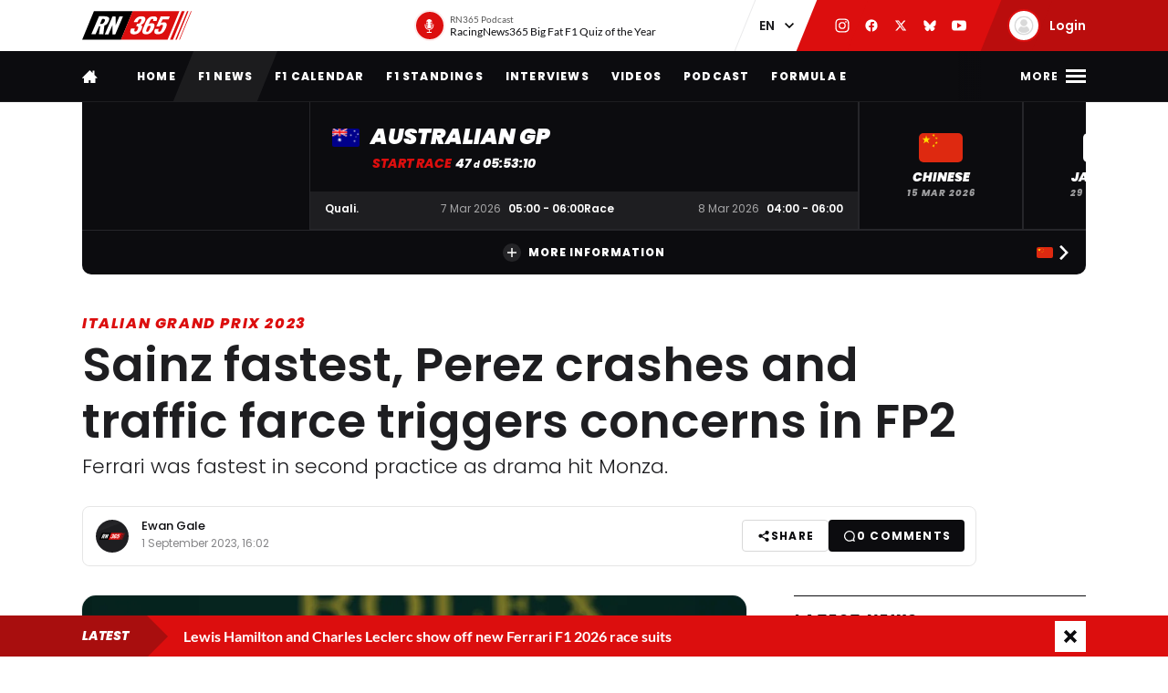

--- FILE ---
content_type: text/html; charset=UTF-8
request_url: https://racingnews365.com/sainz-fastest-perez-crashes-and-traffic-farce-triggers-concerns-in-fp2
body_size: 37515
content:




<!DOCTYPE html>
<html lang="en" data-release="f488bc91" data-environment="production" data-static-origin-prefix="https://cdn.racingnews365.com/origin" data-site-handle="RN365EN" data-cognito-signed="false" data-cognito-group="GROUP_ANONYMOUS" data-paid-member="false" data-mobile-app="false" data-ads-hidden="false" data-betting-hidden="true">
<head>		<meta http-equiv="X-UA-Compatible" content="IE=edge">
		<meta charset="utf-8">
		<meta name="viewport" content="width=device-width, initial-scale=1.0">

		<script>
		  document.documentElement.className += ' js'; var app = {}, rn365 = {odds: {}, user: {}};
		  window.isAdBlockActive = true;
		  app.fallbackimage = 'https://cdn.racingnews365.com/origin/images/fallbacks/rn365-placeholder.png';
		</script>

		<script src="/origin/build/js/js-tcfapi-stub.build.js?v=9816b4"></script>

		
		

		<link rel="dns-prefetch" href="https://cdn.racingnews365.com" />
		<link rel="preconnect" href="https://cdn.racingnews365.com" crossorigin />

					<link rel="dns-prefetch" href="//fonts.bunny.net">
			<link rel="preconnect" href="https://fonts.bunny.net" crossorigin />
			<link rel="stylesheet" href="https://fonts.bunny.net/css2?family=Lato:wght@400;600;700&family=Poppins:ital,wght@0,300;0,400;0,500;0,600;0,700;0,800;0,900;1,500;1,800;1,900&display=swap">
		
					<link rel="stylesheet" href="/origin/build/css/css-main.build.css?h=2963e9">
			<link rel="stylesheet" href="/origin/build/css/js-app.build.css?h=c9c557">
			<link rel="preload" href="/origin/build/css/css-outdated-browser.build.css?h=2fc120" as="style" onload="this.onload=null;this.rel='stylesheet'">
		
		<meta name="viewport" content="width=device-width, initial-scale=1.0">
		<link rel="apple-touch-icon" sizes="180x180" href="https://cdn.racingnews365.com/origin/images/favicons/apple-touch-icon.png">
		<link rel="icon" type="image/png" sizes="32x32" href="https://cdn.racingnews365.com/origin/images/favicons/favicon-32x32.png">
		<link rel="icon" type="image/png" sizes="16x16" href="https://cdn.racingnews365.com/origin/images/favicons/favicon-16x16.png">
		<link rel="manifest" href="https://cdn.racingnews365.com/origin/images/favicons/site.webmanifest">
		<link rel="mask-icon" href="https://cdn.racingnews365.com/origin/images/favicons/safari-pinned-tab.svg" color="#000000">
		<link rel="shortcut icon" href="https://cdn.racingnews365.com/origin/images/favicons/favicon.ico">
		<meta name="msapplication-TileColor" content="#26262a">
		<meta name="msapplication-config" content="https://cdn.racingnews365.com/origin/images/favicons/browserconfig.xml">
		<meta name="theme-color" content="#ffffff" media="(prefers-color-scheme: light)">
		<meta name="theme-color" content="#1e1e21" media="(prefers-color-scheme: dark)">

		    <meta name="contains-bets" content="false">

		<link rel="alternate" type="application/atom+xml" title="RSS Feed for RacingNews365" href="/feed/news.xml" />
		
					
		
					<link rel="entry_url" href="https://racingnews365.com/sainz-fastest-perez-crashes-and-traffic-farce-triggers-concerns-in-fp2">
			
	<title>Sainz fastest, Perez crashes and traffic farce triggers concerns in FP2 | RacingNews365</title>
	<meta name="keywords" content="racing,Lewis Hamilton,motorsport,Formula 1,max verstappen,Ferrari,daniel ricciardo,f1 live,f1 standings,f1 calendar,f1 results">
	<meta name="description" content="Ferrari was fastest in second practice as drama hit Monza.">
	<meta name="referrer" content="no-referrer-when-downgrade">
	<meta name="robots" content="all">
	<meta name="twitter:card" content="summary_large_image">
	<meta name="twitter:site" content="@Racingnews365">
	<meta name="twitter:creator" content="@Racingnews365">
	<meta name="twitter:title" content="Sainz fastest, Perez crashes and traffic farce triggers concerns in FP2">
	<meta name="twitter:description" content="Ferrari was fastest in second practice as drama hit Monza.">
	<meta name="twitter:image" content="https://cdn.racingnews365.com/2023/Perez/_1800x945_crop_center-center_75_none/SI202309010511.jpg?v=1693584172">
	<meta name="twitter:image:width" content="1200">
	<meta name="twitter:image:height" content="630">
	<meta name="twitter:image:alt" content="RN365 logo">
	<meta property="fb:profile_id" content="100063696685091">
	<meta property="og:locale" content="en-UK">
	<meta property="og:site_name" content="RacingNews365">
	<meta property="og:type" content="website">
	<meta property="og:url" content="https://racingnews365.com/sainz-fastest-perez-crashes-and-traffic-farce-triggers-concerns-in-fp2">
	<meta property="og:title" content="Sainz fastest, Perez crashes and traffic farce triggers concerns in FP2">
	<meta property="og:description" content="Ferrari was fastest in second practice as drama hit Monza.">
	<meta property="og:image" content="https://cdn.racingnews365.com/2023/Perez/_1800x945_crop_center-center_75_none/SI202309010511.jpg?v=1693584172">
	<meta property="og:image:width" content="1200">
	<meta property="og:image:height" content="630">
	<meta property="og:image:alt" content="RN365 logo">
	<meta property="og:see_also" content="https://twitter.com/Racingnews365">
	<meta property="og:see_also" content="https://www.facebook.com/racingnews365com/">
	<meta property="og:see_also" content="https://www.youtube.com/channel/UCYImN9QxVxE46rp-maacbUA/">
	<meta property="og:see_also" content="https://www.instagram.com/Racingnews365/">
	<link rel="canonical" href="https://racingnews365.com/sainz-fastest-perez-crashes-and-traffic-farce-triggers-concerns-in-fp2">
	<link rel="home" href="https://racingnews365.com/">
	<link hreflang="en" href="https://racingnews365.com/sainz-fastest-perez-crashes-and-traffic-farce-triggers-concerns-in-fp2" rel="alternate">
	<link hreflang="x-default" href="https://racingnews365.com/sainz-fastest-perez-crashes-and-traffic-farce-triggers-concerns-in-fp2" rel="alternate">
	<link>
<script>window.imageFallbackValue='/images/fallbacks/rn365-placeholder.png';
window.utilitiesImgTagFallbackHandler=function(l){window.imageFallbackValue&&(l.onerror=null,l.src=window.imageFallbackValue)},window.utilitiesPictureTagFallbackHandler=function(l){window.imageFallbackValue&&(l.onerror=null,l.src=window.imageFallbackValue,l.parentNode.querySelectorAll("source").forEach(function(l){l.remove()}))};
</script>

			<meta name="entryid" content="10970375">
		<meta name="register-page-views" content="1">

		<meta name="categories" content="Italian Grand Prix 2023, F1, F1 news, Formula 1, F1 2023, Formula 1 news">			<script src="/origin/build/js/js-translations-en.build.js?v=543a95"></script>
	
	<script src="/origin/build/js/js-head.build.js?v=e6e409"></script>

	<!--
		Realisatie door On Your Marks.
		We verbinden de tradities van sport met de mogelijkheden van morgen.
		Wil jij dat ook? En aan dit soort mooie projecten werken? hr@onyourmarks.agency
		www.onyourmarks.agency - 040 782 00 01
	-->

									
</head>
<body class="contentItem">
	<noscript><iframe src="https://www.googletagmanager.com/ns.html?id=GTM-KDQ7K58" height="0" width="0" style="display:none;visibility:hidden"></iframe></noscript>

	<div class="overall-wrapper">
					<div id="app-install-banner"></div>
					        <input id="hamburger" type="checkbox" class="hamburger-trigger" tabindex="-1" style="display:none;">

		<header class="header">
							<div class="header__top">
	<div class="wrapper-inner">
		<div class="header__logo">
							<a href="/" class="header__logo__link" title="RacingNews365">
                                            <svg width="158" height="42" class="header__logo__image">
			<use xlink:href="/origin/build/svg/symbol/svg/sprite.symbol.svg?v=3#rn365"></use>
</svg>
                    				</a>
					</div>

        
				<div class="header__podcast">
			<a class="header__podcast__link js-podcast-header" href="https://racingnews365.com/racingnews365-big-fat-f1-quiz-of-the-year-3" data-latest-podcast-id="14190278" aria-label="RN365 Podcast">
				<div class="header__podcast__circle">
					<svg width="15" height="15" class="header__podcast__icon">
			<use xlink:href="/origin/build/svg/symbol/svg/sprite.symbol.svg?v=3#icon-podcast"></use>
</svg>
					<span class="header__podcast__circle-notification"></span>
				</div>
				<div class="header__podcast__content">
					<span class="header__podcast__subtitle">RN365 Podcast</span>
					<span class="header__podcast__title">RacingNews365 Big Fat F1 Quiz of the Year</span>
				</div>
			</a>
		</div>
	

        <div class="header__lang-switch">
            <select class="lang-switch-select" id="lang" name="lang" onchange="window.location.href = this.value">
	<option value="https://racingnews365.nl">NL</option>
	<option value="https://racingnews365.com" selected>EN</option>
</select>
        </div>

        <div class="header__socials">
            <a href="https://www.instagram.com/racingnews365com" target="_blank" class="header__socials__link" title="RacingNews365 on Instagram" tabindex="-1">
                <svg width="16" height="16" class="header__socials__icon">
			<use xlink:href="/origin/build/svg/symbol/svg/sprite.symbol.svg?v=3#social-instagram"></use>
</svg>
            </a>
            <a href="https://www.facebook.com/racingnews365com/" target="_blank" class="header__socials__link" title="RacingNews365 on Facebook" tabindex="-1">
                <svg width="16" height="16" class="header__socials__icon">
			<use xlink:href="/origin/build/svg/symbol/svg/sprite.symbol.svg?v=3#social-facebook"></use>
</svg>
            </a>
            <a href="https://x.com/Racingnews365C" target="_blank" class="header__socials__link" title="RacingNews365 on X" tabindex="-1">
                <svg width="16" height="16" class="header__socials__icon">
			<use xlink:href="/origin/build/svg/symbol/svg/sprite.symbol.svg?v=3#social-x"></use>
</svg>
            </a>
            <a href="https://bsky.app/profile/racingnews365.com" target="_blank" class="header__socials__link" title="RacingNews365 on Bluesky" tabindex="-1">
                <svg width="16" height="16" class="header__socials__icon">
			<use xlink:href="/origin/build/svg/symbol/svg/sprite.symbol.svg?v=3#social-bluesky"></use>
</svg>
            </a>
            <a href="https://www.youtube.com/channel/UCYImN9QxVxE46rp-maacbUA" target="_blank" class="header__socials__link" title="RacingNews365 on YouTube" tabindex="-1">
                <svg width="16" height="16" class="header__socials__icon">
			<use xlink:href="/origin/build/svg/symbol/svg/sprite.symbol.svg?v=3#social-youtube"></use>
</svg>
            </a>
        </div>
        <div class="header__top__user">
            <div class="js-top-user-notifications"></div>
            <a href="/my-rn365">
                <img src="https://cdn.racingnews365.com/Avatars/default.png" width="32" height="32" alt="" class="js-top-user-image header__top__user__avatar">
                <span class="header__top__user__label">
                                            Login
                                    </span>
            </a>
        </div>
        <div class="hamburger hamburger--top">
            <label for="hamburger" class="hamburger__label">
                <span class="hamburger__icon"></span>
            </label>
        </div>

                    <script src="/origin/build/js/js-user-auth-top.build.js?v=40394a"></script>
        	</div>
</div>
					</header>

					
<nav class="mainnav mainnav--mobile">
	<ul class="mainnav__list">
						<li
				class="mainnav__item"
						>
			<a href="/" target="_self" class="mainnav__link">
				Home
			</a>
		</li>
					<li
				class="mainnav__item"
						>
			<a href="https://racingnews365.com/f1-news" target="_self" class="mainnav__link">
				F1 news
			</a>
		</li>
					<li
				class="mainnav__item"
						>
			<a href="https://racingnews365.com/formula-1-calendar-2026" target="_self" class="mainnav__link">
				Calendar
			</a>
		</li>
					<li
				class="mainnav__item"
						>
			<a href="https://racingnews365.com/formula-1-standings-2025" target="_self" class="mainnav__link">
				Standings
			</a>
		</li>
					<li
				class="mainnav__item"
						>
			<a href="https://racingnews365.com/lewis-hamilton" target="_self" class="mainnav__link">
				Hamilton
			</a>
		</li>
	
	</ul>
</nav>

<nav class="mainnav mainnav--desktop">
	<div class="wrapper-inner">
		<ul class="mainnav__list">
			<li class="mainnav__item mainnav__item--hidden">
				<a href="#menu" class="mainnav__link mainnav__link--a11y a11y-focus js-toggle-menu" title="Full menu">
					Full menu
				</a>
			</li>
			<li class="mainnav__item">
				<a href="/" class="mainnav__link mainnav__link--homepage" title="RacingNews365 homepage">
					<svg width="17" height="14" class="mainnav__image mainnav__image--home">
			<use xlink:href="/origin/build/svg/symbol/svg/sprite.symbol.svg?v=3#icon-home"></use>
</svg>
					<svg width="80" height="24" class="mainnav__image mainnav__image--logo">
			<use xlink:href="/origin/build/svg/symbol/svg/sprite.symbol.svg?v=3#rn365-inverted"></use>
</svg>
				</a>
			</li>
							<li
			class="mainnav__item"
					>
			<a
					href="https://racingnews365.com/"
					target="_self"
					class="mainnav__link"
			>
				Home
			</a>
		</li>
					<li
			class="mainnav__item"
					>
			<a
					href="https://racingnews365.com/f1-news"
					target="_self"
					class="mainnav__link"
			>
				F1 news
			</a>
		</li>
					<li
			class="mainnav__item"
					>
			<a
					href="https://racingnews365.com/formula-1-calendar-2026"
					target="_self"
					class="mainnav__link"
			>
				F1 Calendar
			</a>
		</li>
					<li
			class="mainnav__item"
					>
			<a
					href="https://racingnews365.com/formula-1-standings-2026"
					target="_self"
					class="mainnav__link"
			>
				F1 Standings
			</a>
		</li>
					<li
			class="mainnav__item"
					>
			<a
					href="https://racingnews365.com/interview"
					target="_self"
					class="mainnav__link"
			>
				Interviews
			</a>
		</li>
					<li
			class="mainnav__item"
					>
			<a
					href="https://racingnews365.com/video"
					target="_self"
					class="mainnav__link"
			>
				Videos
			</a>
		</li>
							<li
			class="mainnav__item"
					>
			<a
					href="https://racingnews365.com/f1-podcast"
					target="_self"
					class="mainnav__link"
			>
				Podcast
			</a>
		</li>
					<li
			class="mainnav__item"
					>
			<a
					href="https://racingnews365.com/formula-e"
					target="_self"
					class="mainnav__link"
			>
				Formula E
			</a>
		</li>
	
		</ul>

        <div class="hamburger hamburger--mainnav">
            <label for="hamburger" class="hamburger__label">
                <span class="hamburger__text">
                    <span class="hamburger__text__close">Close</span>
                    <span class="hamburger__text__more">More</span>
                </span>
                <span class="hamburger__icon"></span>
            </label>
        </div>
	</div>
</nav>

<div class="expanded-nav">
    <div class="wrapper-inner">
        <nav class="expanded-nav__navigation">
	<ul class="expanded-nav__navigation__list">
												
																													
									<li
						class="expanded-nav__navigation__item"
											>
						<a href="https://racingnews365.com/" target="_self" class="expanded-nav__navigation__link">
							<span>Home</span>
													</a>
					</li>
																			
																													
									<li
						class="expanded-nav__navigation__item"
											>
						<a href="https://racingnews365.com/f1-news" target="_self" class="expanded-nav__navigation__link">
							<span>F1 news</span>
													</a>
					</li>
																			
																													
									<li
						class="expanded-nav__navigation__item"
											>
						<a href="https://racingnews365.com/formula-1-calendar-2026" target="_self" class="expanded-nav__navigation__link">
							<span>F1 calendar 2026</span>
													</a>
					</li>
																			
																													
									<li
						class="expanded-nav__navigation__item"
											>
						<a href="https://racingnews365.com/formula-1-calendar-2026" target="_self" class="expanded-nav__navigation__link">
							<span>F1 standings 2026</span>
													</a>
					</li>
																			
																													
									<li
						class="expanded-nav__navigation__item"
											>
						<a href="https://racingnews365.com/formula-1-drivers" target="_self" class="expanded-nav__navigation__link">
							<span>F1 drivers</span>
													</a>
					</li>
																			
																													
									<li
						class="expanded-nav__navigation__item"
											>
						<a href="https://racingnews365.com/formula-1-teams" target="_self" class="expanded-nav__navigation__link">
							<span>F1 teams</span>
													</a>
					</li>
																			
																													
									<li
						class="expanded-nav__navigation__item"
											>
						<a href="https://racingnews365.com/formula-1-circuits" target="_self" class="expanded-nav__navigation__link">
							<span>F1 circuits</span>
													</a>
					</li>
																											
																													
									<li
						class="expanded-nav__navigation__item"
											>
						<a href="https://racingnews365.com/formula-1-results" target="_self" class="expanded-nav__navigation__link">
							<span>F1 results</span>
													</a>
					</li>
																			
																													
									<li
						class="expanded-nav__navigation__item"
											>
						<a href="https://racingnews365.com/live-timing-updates-blog-f1" target="_self" class="expanded-nav__navigation__link">
							<span>F1 Live</span>
													</a>
					</li>
																			
																													
									<li
						class="expanded-nav__navigation__item"
											>
						<a href="https://racingnews365.com/video" target="_self" class="expanded-nav__navigation__link">
							<span>F1 videos</span>
													</a>
					</li>
																			
																													
									<li
						class="expanded-nav__navigation__item"
											>
						<a href="https://racingnews365.com/formula-1-podcast" target="_self" class="expanded-nav__navigation__link">
							<span>F1 podcast</span>
													</a>
					</li>
																			
																													
									<li
						class="expanded-nav__navigation__item"
											>
						<a href="https://racingnews365.com/formula-e" target="_self" class="expanded-nav__navigation__link">
							<span>Formula E</span>
													</a>
					</li>
											<li class="expanded-nav__navigation__item">
			<a href="#close-menu" class="expanded-nav__navigation__link a11y-focus js-toggle-menu">
				Close menu
			</a>
		</li>
	</ul>
</nav>


        
		


			<div class="member-trigger">
		<div class="member-trigger-nav">
			<p class="highlighted__title">
				<small>Welcome at</small>
				RacingNews365
			</p>
			<div class="highlighted__intro">
				<p>Become part of the largest racing community in the United Kingdom. Create your free account now!</p>
				<ul class="highlighted__usps">
											<li>Share your thoughts and opinions about F1</li>
											<li>Win fantastic prizes</li>
											<li>Get access to our premium content</li>
											<li>Take advantage of more exclusive benefits</li>
									</ul>

							</div>
							<a href="/register" class="btn">Sign in</a>
					</div>
	</div>


	
        <div class="expanded-nav__footer">
            <div class="expanded-nav__socials">
                <a href="https://www.instagram.com/racingnews365com" target="_blank" class="expanded-nav__socials__link" title="RacingNews365 on Instagram">
                    <svg width="18" height="18" class="expanded-nav__socials__icon">
			<use xlink:href="/origin/build/svg/symbol/svg/sprite.symbol.svg?v=3#social-instagram"></use>
</svg>
                </a>
                <a href="https://www.facebook.com/racingnews365com/" target="_blank" class="expanded-nav__socials__link" title="RacingNews365 on Facebook">
                    <svg width="18" height="18" class="expanded-nav__socials__icon">
			<use xlink:href="/origin/build/svg/symbol/svg/sprite.symbol.svg?v=3#social-facebook"></use>
</svg>
                </a>
                <a href="https://x.com/Racingnews365C" target="_blank" class="expanded-nav__socials__link" title="RacingNews365 on X">
                    <svg width="18" height="18" class="expanded-nav__socials__icon">
			<use xlink:href="/origin/build/svg/symbol/svg/sprite.symbol.svg?v=3#social-x"></use>
</svg>
                </a>
                <a href="https://bsky.app/profile/racingnews365.com" target="_blank" class="expanded-nav__socials__link" title="RacingNews365 on Bluesky">
                    <svg width="18" height="18" class="expanded-nav__socials__icon">
			<use xlink:href="/origin/build/svg/symbol/svg/sprite.symbol.svg?v=3#social-bluesky"></use>
</svg>
                </a>
                <a href="https://www.youtube.com/channel/UCYImN9QxVxE46rp-maacbUA" target="_blank" class="expanded-nav__socials__link" title="RacingNews365 on YouTube">
                    <svg width="18" height="18" class="expanded-nav__socials__icon">
			<use xlink:href="/origin/build/svg/symbol/svg/sprite.symbol.svg?v=3#social-youtube"></use>
</svg>
                </a>
            </div>

            <div class="expanded-nav__lang-switch">
                <select class="lang-switch-select" id="header-language-switch" name="lang" onchange="window.location.href = this.value">
	<option value="https://racingnews365.nl">NL</option>
	<option value="https://racingnews365.com" selected>EN</option>
</select>
            </div>
        </div>
    </div>

    <label for="hamburger" class="expanded-nav__close"></label>
</div>
						
					<div id="matchcenter" data-feed="/cache/site/RN365EN/json/header/match-center.json?cache_control=1&cache_seconds=2592000&cache_tags%5B0%5D=match-center"></div>
		<link rel="stylesheet" href="/origin/build/css/js-matchcenter.build.css?h=8a5823">
		<script src="/origin/build/js/js-matchcenter.build.js?v=6104a6"></script>
				<div id="stories" class="stories" data-feed="/cache/site/RN365EN/json/stories.json?cache_control=1&cache_seconds=2592000&cache_tags%5B0%5D=stories"></div>
		        <div class="promo-container" data-position="adPremiumTop">
                    


		
		
		
								
				<!-- /11692722/RACINGNEWS365/RACINGNEWS365_ARTIKEL_WEB_970X250_PREMIUM -->
		<div class="ad__wrapper">
			<div id="racingnews365_ros_alpha_leaderboard-billboard"
						 class="topbanner-desktop"			></div>
		</div>
	
            


		
		
		
								
				<!-- /11692722/RACINGNEWS365/RACINGNEWS365_ARTIKEL_MOB_320X240_TOP -->
		<div class="ad__wrapper">
			<div id="racingnews365_ros_alpha_mobile"
						 class="topbanner-mobile"			></div>
		</div>
	
            


		
		
		
								
				<!-- /11692722/RACINGNEWS365/RACINGNEWS365_ARTIKEL_1X1_CUSTOM -->
		<div class="ad__wrapper">
			<div id="racingnews365_ros_alpha"
			 style="height:1px; width:1px;"						></div>
		</div>
	
            


		
		
		
								
				<!-- /11692722/RACINGNEWS365/RACINGNEWS365_ARTIKEL_1X1_VIDEO -->
		<div class="ad__wrapper">
			<div id="racingnews365_ros_bravo"
			 style="height:1px; width:1px;"						></div>
		</div>
	
            


        
    
		
            <div
            class="ad__wrapper"
                    >
            <div id="racingnews48859"></div>
        </div>
    
            


        
    
		
            <div
            class="ad__wrapper"
                    >
            <div id="racingnews48870"></div>
        </div>
    
            </div>
			<main id="main" class="wrapper-main">
			<div class="wrapper-inner">
					<div class="entry-intro">
				    <section class="entry-intro-top-wrapper">
                    <div class="entry-intro__labels">
    
                <a href="/italian-grand-prix-2023" class="entry-intro__labels__category">Italian Grand Prix 2023</a>
    </div>
        
                    <div class="content__heading">
	<h1 class="content__heading__h1 			content__heading__h1--xl
		" data-ab-title="10970375">
					Sainz fastest, Perez crashes and traffic farce triggers concerns in FP2
		
				</h1></div>
        
                    <p class="entry-intro__content">Ferrari was fastest in second practice as drama hit Monza.</p>
        
                            
        <div class="entry-intro__manage"></div>
    </section>
			</div>
		
		    


    <div class="entry-meta-wrapper ">
                                    <div class="entry-meta__author-image">
                        


    <img 
        src="https://cdn.racingnews365.com/Logos/_63x63_crop_center-center_none/SEO-600x600.png?v=1646232187"
        alt="Ewan Gale"
        width="32"        height="32"        loading="lazy"        class="meta-editor__image"
        onerror="window.utilitiesPictureTagFallbackHandler(this)"
    >


                                    </div>
                    
                                    <div class="entry-meta__author-names">
                    <a href="https://racingnews365.com/authors/ewan-gale" class="entry-meta__author">
                        Ewan Gale
                    </a>
                                    </div>
                    
                    <div class="entry-meta__postdate">
                
<div class="meta-info">
	<div class="meta-info__title">
				
								
				
    <time class="postdate" datetime="2023-09-01T18:02:00+02:00" data-notation="long" title="Friday 01 September 2023, 6:02PM">
        01 September 2023
    </time>

	</div>
</div>
            </div>
        
                    <div class="entry-meta__buttons">
                                        <div class="js-share-page" data-title="Sainz fastest, Perez crashes and traffic farce triggers concerns in FP2" data-url="https://racingnews365.com/sainz-fastest-perez-crashes-and-traffic-farce-triggers-concerns-in-fp2"></div>
                
                                                            <a href="#comments" class="btn btn--small btn--black btn--author-meta">
                            <svg width="16" height="16" class="meta-info__icon">
			<use xlink:href="/origin/build/svg/symbol/svg/sprite.symbol.svg?v=3#icon-reactions"></use>
</svg>
                            <span class="js-commentcount" data-entryid="10970375">
                                <span class="hide-lg-down">
                                    0 <span>comments</span>
                                </span>
                                <span class="hide-lg-up">
                                    0
                                </span>
                            </span>
                        </a>
                                                </div>
            </div>

		
					<div class="content-grid">
									<section class="content-grid__main" data-flexgap="true">
						    <article class="article">
        


	<div class="head-picture">
						
	
		
	
    <picture><source type="image/webp" srcset="https://cdn.racingnews365.com/2023/Perez/_1092x683_crop_center-center_85_none/10970325/SI202309010511.webp?v=1709251369 1x, https://cdn.racingnews365.com/2023/Perez/_1456x910_crop_center-center_65_none/10970325/SI202309010511.webp?v=1709251369 2x"><source type="image/jpeg" srcset="https://cdn.racingnews365.com/2023/Perez/_1092x683_crop_center-center_85_none/SI202309010511.jpg?v=1709251368 1x, https://cdn.racingnews365.com/2023/Perez/_1456x910_crop_center-center_65_none/SI202309010511.jpg?v=1709251368 2x"><img class="head-picture__image" src="https://cdn.racingnews365.com/2023/Perez/_1092x683_crop_center-center_85_none/SI202309010511.jpg?v=1709251368" width="728" height="455" alt="Perez Italy" loading="eager" fetchpriority="high" onerror="window.utilitiesPictureTagFallbackHandler(this)"></picture>
			
							<div class="meta-format">
					<span class="meta-format__item tracking-article">Article</span>
			</div>
			
			
<a href="/f1-news" class="anchor-overview">
	<svg width="6" height="10" >
			<use xlink:href="/origin/build/svg/symbol/svg/sprite.symbol.svg?v=3#arrow-left"></use>
</svg>
	<span>To news overview</span>
</a>
	
						<span class="head-picture__copyright">
	© Red Bull Content Pool
</span>
				</div>

            <div class="promo-container" data-position="default">
                        


		
		
		
								
				<!-- /11692722/RACINGNEWS365/RACINGNEWS365_ARTIKEL_WEB_728X90_PREMIUM -->
		<div class="ad__wrapper">
			<div id="racingnews365_ros_bravo_leaderboard-billboard"
									></div>
		</div>
	

                


		
		
		
								
				<!-- /11692722/RACINGNEWS365/RACINGNEWS365_ARTIKEL_MOB_320X240_MID_2 -->
		<div class="ad__wrapper">
			<div id="racingnews365_ros_delta_mobile"
									></div>
		</div>
	

                


        
    
		
            <div
            class="ad__wrapper"
                    >
            <pgs-ad data-pg-ad-spot="racingnews48863"></pgs-ad>
        </div>
    

                


        
    
		
            <div
            class="ad__wrapper"
                    >
            <pgs-ad data-pg-ad-spot="racingnews48871"></pgs-ad>
        </div>
    

                


        
    
		
            <div
            class="ad__wrapper"
                    >
            <div id="racingnews48837"></div>
        </div>
    

                


        
		
            <div
            class="ad__wrapper"
                    >
            <div id="racingnews49417"></div>
        </div>
    
                </div>

                                    
<div class="content-fields">
			<div class="content-field__redactor">
		<p>Carlos Sainz gave Ferrari fans hope for a strong home weekend with the fastest time in second practice for the Italian Grand Prix.</p>
<p>The Spaniard set a benchmark lap time of 1:21.355 to outpace McLaren's Lando Norris by 0.019secs at Monza.</p>
<p>Sergio Perez was third for Red Bull but ended the session in the gravel after another confidence-eroding error late in the hour.</p>
<p>Slow-moving traffic in the middle and final sectors also ignited fears of safety issues before qualifying on Saturday, given similar issues led to contact in F3 and F2 qualifying.</p>
</div>
			
<div class="content-field__live">
    <div class="panel panel--with-padding">
    <div class="panel__header panel__header--dark panel__header--has-poweredby">
        <div class="panel__header__title-section">
            			<p class="panel__header__title content__heading--section">            Result Free practice 2 - Italian
        </p>
			        </div>
                                        </div>

    <div class="panel__inner">
                    <div class="panel__content">
                <div>
    <div class="js-race-results"
         data-js-type="practice"
         data-js-eventtiming="986"
         data-feed="/cache/site/RN365EN/json/livetiming/race-results-986.json?cache_control=1&cache_seconds=2592000&cache_tags%5B0%5D=livetiming"
         data-expanded="0"
    >
        <table class="table table-default table-default--expanded table-default--driver table-default--race-standing table-default--clickable-rows">
            <thead>
            <tr>
                <th>#</th>
                <th>Driver</th>
                <th>Team</th>
                <th>Time</th>
                <th data-tyre-col>Tyre</th>
            </tr>
            </thead>
            <tbody>
            <tr>
                <td colspan="5" class="table-default__load-results">Results are being loaded...</td>
            </tr>
            </tbody>
        </table>

        <div class="js-btn-wrapper table-btn-wrapper"></div>
    </div>
    <template class="js-race-results-button" style="display: none;">
        <a class="btn" href="#" target="_self">
		<span>View full results</span>
						<svg width="10" height="10" >
			<use xlink:href="/origin/build/svg/symbol/svg/sprite.symbol.svg?v=3#arrow-right"></use>
</svg>
	
	</a>
    </template>

    <template class="js-race-results-tablerow" style="display: none;">
        <tr data-href="#">
	<td class="table__data__team-color" data-teamcolor >
		<span class="table__text table__text--primary" data-position></span>
	</td>

	<td class="table__data__image-text">
		<div class="table__data__image-text__image-section">
			


    <img data-coureurimage
        src="https://cdn.racingnews365.com/origin/images/fallbacks/profile.png"
        alt=""
                        loading="lazy"        class=""
        onerror="window.utilitiesPictureTagFallbackHandler(this)"
    >
							


    <img data-flag
        src="https://cdn.racingnews365.com/origin/images/flags/fallback-flag.png"
        alt=""
        width="14"                loading="lazy"        class="flag-image"
        onerror="window.utilitiesPictureTagFallbackHandler(this)"
    >
					</div>
		<div class="table__data__image-text__text-section">
			<a data-href href="#">				<span class="table__text--primary">
					<span data-firstname></span>
					<strong data-lastname class="table__text--uppercase"></strong>

					<div class="table__data__fastest-lap" data-fastest-lap></div>
				</span>
				<span data-team class="table__text--secondary"></span>
			</a>		</div>
	</td>
	<td>
		<span data-team class="table__text--secondary"></span>
	</td>
	<td>
		<span data-time1 class="table__text--secondary"></span>
		<span data-time2 class="table__text--primary"></span>
	</td>
	<td data-tyre-col>
		


    <img data-tyre
        src="https://cdn.racingnews365.com/origin/images/misc/tyres/undefined.png"
        alt=""
                        loading="lazy"        class="tyre-image"
        onerror="window.utilitiesPictureTagFallbackHandler(this)"
    >
	</td>
</tr>
    </template>
</div>
            </div>
            </div>
</div>
</div>
			<div class="content-field__redactor">
		<p>Lance Stroll triggered red flags within the opening five minutes when his Aston Martin ground to a halt with what the team labelled a fuel system issue, leaving the Canadian on the back foot ahead of the rest of the weekend having sat out FP1 to accommodate Felipe Drugovich's rookie run.</p>
<p>When teams switched focus to Soft tyre Q3 simulations, it was Sainz who took the fastest time ahead of Norris and Perez.</p>
<p>The Mexican should have taken confidence from outperforming teammate Max Verstappen but instead ended his session with a collision with the barriers at Alboreto - formerly the Parabolica.</p>
<p>Perez ran wide onto the gravel, pitching the Red Bull into a spin to trigger a second red flag with less than 10 minutes to go.</p>
<p>Oscar Piastri was fourth fastest having been heavily hampered by Lewis Hamilton at the Variante Della Roggia early on, with FP1's quickest driver Max Verstappen fifth.</p>
<p>The Dutchman was left frustrated by traffic issues after coming across a number of slow-moving cars in the middle sector to ruin his best effort - leaving the championship leader fuming over team radio.</p>
<p>Charles Leclerc was sixth in the second Ferrari ahead of Alex Albon, who set his best time on Mediums for Williams.</p>
<p>Fernando Alonso finished eighth for Aston Martin ahead of George Russell and Nico Hulkenberg, who along with 11th-placed Kevin Magnussen provided optimism for an improved weekend for Haas.</p>
<p>Valtteri Bottas was 12th for Alfa Romeo, which overcame a troubled FP1, with Pierre Gasly again outside the top 10 for Alpine.</p>
<p>The Frenchman's teammate was 15th, with AlphaTauri's Yuki Tsunoda sandwiched between the duo. Logan Sargeant ended 16th ahead of Hamilton, who complained about the set-up of his Mercedes having lost six-tenths in the first sector alone early in the session - changes likely to be made overnight.</p>
<p>Liam Lawson was 18th fastest on the Medium tyre, with Zhou Guanyu 19th and Stroll without a completed lap.</p>
</div>
	
			    
<div class="entry-highlight" data-betting="false">
    <div class="panel ">
    <div class="panel__header panel__header--dark">
        <div class="panel__header__title-section">
            				<a class="panel__header__link" href="https://racingnews365.com/add-the-2026-f1-calendar-to-your-agenda-with-one-click">
						<p class="panel__header__title content__heading--section">Add the 2026 F1 calendar to your agenda with one click!</p>
							</a>
			        </div>
                                        </div>

    <div class="panel__inner">
                    <div class="entry-highlight__content">
                <p>Don't miss out on any of the Formula 1 action thanks to this handy 2026 F1 calendar that can be easily loaded into your smartphone or PC.</p>

                                    <a class="btn btn--small btn--rounded" href="https://racingnews365.com/add-the-2026-f1-calendar-to-your-agenda-with-one-click" target="_blank">
		<span>Download the calender</span>
						<svg width="10" height="10" >
			<use xlink:href="/origin/build/svg/symbol/svg/sprite.symbol.svg?v=3#arrow-right"></use>
</svg>
	
	</a>
                            </div>
            </div>
</div>
</div>

	</div>
            
            
                    
                                



<div class="category-wrapper">
	<p class="content__heading--section content__heading--section--small">
		Most read
	</p>

	<div class="card-simple-wrapper">
					<div class="card-simple-wrapper__card">
				
				
	
	<a
			href="https://racingnews365.com/lewis-hamilton-and-charles-leclerc-show-off-new-ferrari-f1-2026-race-suits"
			class="card 		card--default

		
				
					"
						 data-id="14204507"			data-betting="false" data-advertorial="false"
	>
										<div class="card__image-wrapper">
																																					
	
		
	
    <picture><source type="image/webp" srcset="https://cdn.racingnews365.com/2025/Hamilton/_408x228_crop_center-center_85_none/14097219/Hamilton-Leclerc_2025-09-06-085235_bdtq.webp?v=1757160608 1x, https://cdn.racingnews365.com/2025/Hamilton/_544x304_crop_center-center_70_none/14097219/Hamilton-Leclerc_2025-09-06-085235_bdtq.webp?v=1757160608 2x"><source type="image/jpeg" srcset="https://cdn.racingnews365.com/2025/Hamilton/_408x228_crop_center-center_85_none/Hamilton-Leclerc_2025-09-06-085235_bdtq.jpg?v=1757160607 1x, https://cdn.racingnews365.com/2025/Hamilton/_544x304_crop_center-center_70_none/Hamilton-Leclerc_2025-09-06-085235_bdtq.jpg?v=1757160607 2x"><img class="card__image" src="https://cdn.racingnews365.com/2025/Hamilton/_408x228_crop_center-center_85_none/Hamilton-Leclerc_2025-09-06-085235_bdtq.jpg?v=1757160607" width="272" height="152" alt="Hamilton Leclerc" loading="lazy" onerror="window.utilitiesPictureTagFallbackHandler(this)"></picture>
													
												</div>
		
			
		<div class="card__content-wrapper">
					<div class="card__title-wrapper">
																
			
							<span class="card__title">
												<span data-ab-title="14204507">Lewis Hamilton and Charles Leclerc show off new Ferrari F1 2026 race suits</span>
					</span>
					</div>

										<div class="card__footer">
													
<div class="meta-info">
	<div class="meta-info__title">
				
								
	
    <time class="postdate" datetime="2026-01-19T16:30:00+01:00" data-notation="long" title="Monday 19 January 2026, 4:30PM">
        19 January 4:30PM
    </time>

	</div>
</div>
						
																					
	
<div class="meta-info meta-info--comments">
	<svg width="16" height="16" class="meta-info__icon"><use xlink:href="/origin/build/svg/symbol/svg/sprite.symbol.svg?v=3#icon-reactions"></use></svg><span class="meta-info__title js-commentcount" data-entryid="14204507" data-notation="short">0</span></div>
																		</div>
				
					</div>
	</a>
			</div>
					<div class="card-simple-wrapper__card">
				
				
	
	<a
			href="https://racingnews365.com/ferrari-drivers-take-first-step-into-f1-2026-as-surprise-move-made-on-safety-car-plans-racingnews365-review"
			class="card 		card--default

		
				
					"
						 data-id="14204725"			data-betting="false" data-advertorial="false"
	>
										<div class="card__image-wrapper">
																																					
	
		
	
    <picture><source type="image/webp" srcset="https://cdn.racingnews365.com/2025/Leclerc/_408x228_crop_center-center_85_none/14069782/XPB_1337943_HiRes.webp?v=1753939514 1x, https://cdn.racingnews365.com/2025/Leclerc/_544x304_crop_center-center_70_none/14069782/XPB_1337943_HiRes.webp?v=1753939514 2x"><source type="image/jpeg" srcset="https://cdn.racingnews365.com/2025/Leclerc/_408x228_crop_center-center_85_none/XPB_1337943_HiRes.jpg?v=1753939513 1x, https://cdn.racingnews365.com/2025/Leclerc/_544x304_crop_center-center_70_none/XPB_1337943_HiRes.jpg?v=1753939514 2x"><img class="card__image" src="https://cdn.racingnews365.com/2025/Leclerc/_408x228_crop_center-center_85_none/XPB_1337943_HiRes.jpg?v=1753939513" width="272" height="152" alt="XPB 1337943 Hi Res" loading="lazy" onerror="window.utilitiesPictureTagFallbackHandler(this)"></picture>
													
												</div>
		
			
		<div class="card__content-wrapper">
					<div class="card__title-wrapper">
																
			
							<span class="card__title">
												<span data-ab-title="14204725">Ferrari drivers take first step into F1 2026 as surprise move made on safety car plans - RacingNews365 Review</span>
					</span>
					</div>

										<div class="card__footer">
													
<div class="meta-info">
	<div class="meta-info__title">
				
								
	
    <time class="postdate" datetime="2026-01-19T22:00:00+01:00" data-notation="long" title="Monday 19 January 2026, 10:00PM">
        19 January 10:00PM
    </time>

	</div>
</div>
						
																					
	
<div class="meta-info meta-info--comments">
	<svg width="16" height="16" class="meta-info__icon"><use xlink:href="/origin/build/svg/symbol/svg/sprite.symbol.svg?v=3#icon-reactions"></use></svg><span class="meta-info__title js-commentcount" data-entryid="14204725" data-notation="short">0</span></div>
																		</div>
				
					</div>
	</a>
			</div>
					<div class="card-simple-wrapper__card">
				
				
	
	<a
			href="https://racingnews365.com/aston-martin-issue-statement-over-key-f1-exit"
			class="card 		card--default

		
				
					"
						 data-id="14204782"			data-betting="false" data-advertorial="false"
	>
										<div class="card__image-wrapper">
																																					
	
		
	
    <picture><source type="image/webp" srcset="https://cdn.racingnews365.com/2025/_408x228_crop_center-center_85_none/14204784/XPB_1368869_HiRes.webp?v=1768851627 1x, https://cdn.racingnews365.com/2025/_544x304_crop_center-center_70_none/14204784/XPB_1368869_HiRes.webp?v=1768851627 2x"><source type="image/jpeg" srcset="https://cdn.racingnews365.com/2025/_408x228_crop_center-center_85_none/XPB_1368869_HiRes.jpg?v=1768851627 1x, https://cdn.racingnews365.com/2025/_544x304_crop_center-center_70_none/XPB_1368869_HiRes.jpg?v=1768851627 2x"><img class="card__image" src="https://cdn.racingnews365.com/2025/_408x228_crop_center-center_85_none/XPB_1368869_HiRes.jpg?v=1768851627" width="272" height="152" alt="XPB 1368869 Hi Res" loading="lazy" onerror="window.utilitiesPictureTagFallbackHandler(this)"></picture>
													
												</div>
		
			
		<div class="card__content-wrapper">
					<div class="card__title-wrapper">
																
			
							<span class="card__title">
												<span data-ab-title="14204782">Aston Martin issue statement over key F1 exit</span>
					</span>
					</div>

										<div class="card__footer">
													
<div class="meta-info">
	<div class="meta-info__title">
				
								
	
    <time class="postdate" datetime="2026-01-19T20:40:00+01:00" data-notation="long" title="Monday 19 January 2026, 8:40PM">
        19 January 8:40PM
    </time>

	</div>
</div>
						
																					
	
<div class="meta-info meta-info--comments">
	<svg width="16" height="16" class="meta-info__icon"><use xlink:href="/origin/build/svg/symbol/svg/sprite.symbol.svg?v=3#icon-reactions"></use></svg><span class="meta-info__title js-commentcount" data-entryid="14204782" data-notation="short">0</span></div>
																		</div>
				
					</div>
	</a>
			</div>
					<div class="card-simple-wrapper__card">
				
				
	
	<a
			href="https://racingnews365.com/start-time-of-the-2026-daytona-24-hours"
			class="card 		card--default

		
				
					"
						 data-id="14203865"			data-betting="false" data-advertorial="false"
	>
										<div class="card__image-wrapper">
																																					
	
		
	
    <picture><source type="image/webp" srcset="https://cdn.racingnews365.com/_408x228_crop_center-center_85_none/13910261/D24_2025RoarEntry_010825.webp?v=1737619210 1x, https://cdn.racingnews365.com/_544x304_crop_center-center_70_none/13910261/D24_2025RoarEntry_010825.webp?v=1737619211 2x"><source type="image/jpeg" srcset="https://cdn.racingnews365.com/_408x228_crop_center-center_85_none/D24_2025RoarEntry_010825.jpg?v=1737619210 1x, https://cdn.racingnews365.com/_544x304_crop_center-center_70_none/D24_2025RoarEntry_010825.jpg?v=1737619210 2x"><img class="card__image" src="https://cdn.racingnews365.com/_408x228_crop_center-center_85_none/D24_2025RoarEntry_010825.jpg?v=1737619210" width="272" height="152" alt="Daytona" loading="lazy" onerror="window.utilitiesPictureTagFallbackHandler(this)"></picture>
													
												</div>
		
			
		<div class="card__content-wrapper">
					<div class="card__title-wrapper">
																
			
							<span class="card__title">
												<span data-ab-title="14203865">Start time of the 2026 Daytona 24 Hours</span>
					</span>
					</div>

										<div class="card__footer">
													
<div class="meta-info">
	<div class="meta-info__title">
				
								
	
    <time class="postdate" datetime="2026-01-19T06:00:00+01:00" data-notation="long" title="Monday 19 January 2026, 6:00AM">
        19 January 6:00AM
    </time>

	</div>
</div>
						
																					
	
<div class="meta-info meta-info--comments">
	<svg width="16" height="16" class="meta-info__icon"><use xlink:href="/origin/build/svg/symbol/svg/sprite.symbol.svg?v=3#icon-reactions"></use></svg><span class="meta-info__title js-commentcount" data-entryid="14203865" data-notation="short">0</span></div>
																		</div>
				
					</div>
	</a>
			</div>
					<div class="card-simple-wrapper__card">
				
				
	
	<a
			href="https://racingnews365.com/2026-f1-cars-revealed-everything-you-need-to-know"
			class="card 		card--default

		
							card--is-video
		
					"
						 data-id="14195459"			data-betting="false" data-advertorial="false"
	>
										<div class="card__image-wrapper">
																																					
	
		
	
    <picture><source type="image/webp" srcset="https://cdn.racingnews365.com/2026/_408x228_crop_center-center_85_none/14195499/F1-2025-to-2026.webp?v=1767711760 1x, https://cdn.racingnews365.com/2026/_544x304_crop_center-center_70_none/14195499/F1-2025-to-2026.webp?v=1767711761 2x"><source type="image/jpeg" srcset="https://cdn.racingnews365.com/2026/_408x228_crop_center-center_85_none/F1-2025-to-2026.jpg?v=1767711760 1x, https://cdn.racingnews365.com/2026/_544x304_crop_center-center_70_none/F1-2025-to-2026.jpg?v=1767711760 2x"><img class="card__image" src="https://cdn.racingnews365.com/2026/_408x228_crop_center-center_85_none/F1-2025-to-2026.jpg?v=1767711760" width="272" height="152" alt="F1 2025 to 2026" loading="lazy" onerror="window.utilitiesPictureTagFallbackHandler(this)"></picture>
													
												</div>
		
			
		<div class="card__content-wrapper">
					<div class="card__title-wrapper">
																
			
							<span class="card__title">
												<svg width="16" height="16" >
			<use xlink:href="/origin/build/svg/symbol/svg/sprite.symbol.svg?v=3#icon-play-filled"></use>
</svg><span data-ab-title="14195459">2026 F1 Cars Revealed: Everything You Need to Know!</span>
					</span>
					</div>

										<div class="card__footer">
													
<div class="meta-info">
	<div class="meta-info__title">
				
								
	
    <time class="postdate" datetime="2026-01-06T16:00:00+01:00" data-notation="long" title="Tuesday 06 January 2026, 4:00PM">
        6 January 4:00PM
    </time>

	</div>
</div>
						
																					
	
<div class="meta-info meta-info--comments">
	<svg width="16" height="16" class="meta-info__icon"><use xlink:href="/origin/build/svg/symbol/svg/sprite.symbol.svg?v=3#icon-reactions"></use></svg><span class="meta-info__title js-commentcount" data-entryid="14195459" data-notation="short">0</span></div>
																		</div>
				
					</div>
	</a>
			</div>
					<div class="card-simple-wrapper__card">
				
				
	
	<a
			href="https://racingnews365.com/sergio-perez-offers-insight-into-2025-sabbatical-i-still-lacked-time"
			class="card 		card--default

		
				
					"
						 data-id="14204542"			data-betting="false" data-advertorial="false"
	>
										<div class="card__image-wrapper">
																																					
	
		
	
    <picture><source type="image/webp" srcset="https://cdn.racingnews365.com/2025/_408x228_crop_center-center_85_none/14086746/Perez-Cadillac.webp?v=1756208711 1x, https://cdn.racingnews365.com/2025/_544x304_crop_center-center_70_none/14086746/Perez-Cadillac.webp?v=1756208711 2x"><source type="image/jpeg" srcset="https://cdn.racingnews365.com/2025/_408x228_crop_center-center_85_none/Perez-Cadillac.jpg?v=1756208710 1x, https://cdn.racingnews365.com/2025/_544x304_crop_center-center_70_none/Perez-Cadillac.jpg?v=1756208710 2x"><img class="card__image" src="https://cdn.racingnews365.com/2025/_408x228_crop_center-center_85_none/Perez-Cadillac.jpg?v=1756208710" width="272" height="152" alt="Perez Cadillac" loading="lazy" onerror="window.utilitiesPictureTagFallbackHandler(this)"></picture>
													
												</div>
		
			
		<div class="card__content-wrapper">
					<div class="card__title-wrapper">
																
			
							<span class="card__title">
												<span data-ab-title="14204542">Sergio Perez offers insight into 2025 sabbatical: &#039;I still lacked time&#039;</span>
					</span>
					</div>

										<div class="card__footer">
													
<div class="meta-info">
	<div class="meta-info__title">
				
								
	
    <time class="postdate" datetime="2026-01-19T20:00:00+01:00" data-notation="long" title="Monday 19 January 2026, 8:00PM">
        19 January 8:00PM
    </time>

	</div>
</div>
						
																					
	
<div class="meta-info meta-info--comments">
	<svg width="16" height="16" class="meta-info__icon"><use xlink:href="/origin/build/svg/symbol/svg/sprite.symbol.svg?v=3#icon-reactions"></use></svg><span class="meta-info__title js-commentcount" data-entryid="14204542" data-notation="short">0</span></div>
																		</div>
				
					</div>
	</a>
			</div>
			</div>
</div>

        
                        <div class="category-wrapper">
        <p class="content__heading--section content__heading--section--small">
            In this article
        </p>
        <ul class="categories">
                            <li class="categories__item">
                    <a class="categories__item__link" href="https://racingnews365.com/italian-grand-prix-2023">Italian Grand Prix 2023</a>
                </li>
                            <li class="categories__item">
                    <a class="categories__item__link" href="https://racingnews365.com/f1">F1</a>
                </li>
                            <li class="categories__item">
                    <a class="categories__item__link" href="https://racingnews365.com/f1-news">F1 news</a>
                </li>
                            <li class="categories__item">
                    <a class="categories__item__link" href="https://racingnews365.com/formula-1">Formula 1</a>
                </li>
                            <li class="categories__item">
                    <a class="categories__item__link" href="https://racingnews365.com/f1-2023">F1 2023</a>
                </li>
                            <li class="categories__item">
                    <a class="categories__item__link" href="https://racingnews365.com/formula-1-news">Formula 1 news</a>
                </li>
                    </ul>
    </div>
        
            <div class="promo-container" data-position="default">
                        


		
		
		
								
				<!-- /11692722/RACINGNEWS365/RACINGNEWS365_ARTIKEL_WEB_728X90_PREMIUM_DOWN -->
		<div class="ad__wrapper">
			<div id="racingnews365_ros_charlie_leaderboard-billboard"
									></div>
		</div>
	

                


		
		
		
								
				<!-- /11692722/RACINGNEWS365/RACINGNEWS365_ARTIKEL_MOB_320X240_MID -->
		<div class="ad__wrapper">
			<div id="racingnews365_ros_bravo_mobile"
									></div>
		</div>
	

                


        
    
		
            <div
            class="ad__wrapper"
                    >
            <pgs-ad data-pg-ad-spot="racingnews48863"></pgs-ad>
        </div>
    

                


        
    
		
            <div
            class="ad__wrapper"
                    >
            <div id="racingnews48872"></div>
        </div>
    
                </div>

                	
				<section class="highlighted dossier-wrapper">
					<header>
									<p class="highlighted__title">
							F1 2023 Italian Grand Prix
	<small>RN365 News dossier</small>
					</p>
				
							</header>
		
								<div class="hscroll 				hscroll--black" data-type="dossier">
		<div class="hscroll__content dragscroll">
							
				
															<div
							class="hscroll__item"
													>
							
	
	<a
			href="https://racingnews365.com/how-ferraris-different-animal-nearly-upset-red-bull-record"
			class="card 		card--tile

							dossier-list__item card--tile-black	"
						 data-id="11006568"			data-betting="false" data-advertorial="false"
	>
										<div class="card__image-wrapper">
																																					
	
		
	
    <picture><source type="image/webp" srcset="https://cdn.racingnews365.com/2023/Sainz/_534x360_crop_center-center_none/10991448/XPB_1235161_HiRes.webp?v=1710338457 1x, https://cdn.racingnews365.com/2023/Sainz/_712x480_crop_center-center_none/10991448/XPB_1235161_HiRes.webp?v=1710338458 2x"><source type="image/jpeg" srcset="https://cdn.racingnews365.com/2023/Sainz/_534x360_crop_center-center_none/XPB_1235161_HiRes.jpg?v=1710338457 1x, https://cdn.racingnews365.com/2023/Sainz/_712x480_crop_center-center_none/XPB_1235161_HiRes.jpg?v=1710338457 2x"><img class="card__image" src="https://cdn.racingnews365.com/2023/Sainz/_534x360_crop_center-center_none/XPB_1235161_HiRes.jpg?v=1710338457" width="356" height="240" alt="Verstappen Sainz Leclerc Italy" loading="lazy" onerror="window.utilitiesPictureTagFallbackHandler(this)"></picture>
													
												</div>
		
			
		<div class="card__content-wrapper">
					<div class="card__content-wrapper">
			<div class="card__title-wrapper">
                                    						<div class="meta-format">
					<span class="meta-format__item ">Analysis</span>
			</div>
				
                
                                    <span class="card__title">
												<span data-ab-title="11006568">How Ferrari&#039;s &#039;different animal&#039; nearly upset Red Bull record</span>
					</span>
                			</div>

												<div class="card__footer">
													
<div class="meta-info">
	<div class="meta-info__title">
				
								
				
    <time class="postdate" datetime="2023-09-05T14:15:00+02:00" data-notation="long" title="Tuesday 05 September 2023, 2:15PM">
        05 September 2023
    </time>

	</div>
</div>
						
																					
	
<div class="meta-info meta-info--comments">
	<svg width="16" height="16" class="meta-info__icon"><use xlink:href="/origin/build/svg/symbol/svg/sprite.symbol.svg?v=3#icon-reactions"></use></svg><span class="meta-info__title js-commentcount" data-entryid="11006568" data-notation="short">0</span></div>
																		</div>
				
					</div>
			</div>
	</a>
						</div>
											<div
							class="hscroll__item"
													>
							
	
	<a
			href="https://racingnews365.com/2023-f1-championship-standings-after-italian-grand-prix"
			class="card 		card--tile

							dossier-list__item card--tile-black	"
						 data-id="10990695"			data-betting="false" data-advertorial="false"
	>
										<div class="card__image-wrapper">
																																					
	
		
	
    <picture><source type="image/webp" srcset="https://cdn.racingnews365.com/2023/Verstappen/_534x360_crop_center-center_none/10990192/MP9_3706.webp?v=1727140411 1x, https://cdn.racingnews365.com/2023/Verstappen/_712x480_crop_center-center_none/10990192/MP9_3706.webp?v=1727140411 2x"><source type="image/jpeg" srcset="https://cdn.racingnews365.com/2023/Verstappen/_534x360_crop_center-center_none/MP9_3706.jpg?v=1727140411 1x, https://cdn.racingnews365.com/2023/Verstappen/_712x480_crop_center-center_none/MP9_3706.jpg?v=1727140411 2x"><img class="card__image" src="https://cdn.racingnews365.com/2023/Verstappen/_534x360_crop_center-center_none/MP9_3706.jpg?v=1727140411" width="356" height="240" alt="Verstappen Italy" loading="lazy" onerror="window.utilitiesPictureTagFallbackHandler(this)"></picture>
													
												</div>
		
			
		<div class="card__content-wrapper">
					<div class="card__content-wrapper">
			<div class="card__title-wrapper">
                                    									
                
                                    <span class="card__title">
												<span data-ab-title="10990695">2023 F1 Championship standings after Italian Grand Prix</span>
					</span>
                			</div>

												<div class="card__footer">
													
<div class="meta-info">
	<div class="meta-info__title">
				
								
				
    <time class="postdate" datetime="2023-09-03T16:51:00+02:00" data-notation="long" title="Sunday 03 September 2023, 4:51PM">
        03 September 2023
    </time>

	</div>
</div>
						
																					
	
<div class="meta-info meta-info--comments">
	<svg width="16" height="16" class="meta-info__icon"><use xlink:href="/origin/build/svg/symbol/svg/sprite.symbol.svg?v=3#icon-reactions"></use></svg><span class="meta-info__title js-commentcount" data-entryid="10990695" data-notation="short">0</span></div>
																		</div>
				
					</div>
			</div>
	</a>
						</div>
											<div
							class="hscroll__item"
													>
							
	
	<a
			href="https://racingnews365.com/live-2023-f1-italian-grand-prix"
			class="card 		card--tile

							dossier-list__item card--tile-black	"
						 data-id="10990567"			data-betting="false" data-advertorial="false"
	>
										<div class="card__image-wrapper">
																																					
	
		
	
    <picture><source type="image/webp" srcset="https://cdn.racingnews365.com/2023/Verstappen/_534x360_crop_center-center_none/10991445/XPB_1235147_HiRes.webp?v=1727140412 1x, https://cdn.racingnews365.com/2023/Verstappen/_712x480_crop_center-center_none/10991445/XPB_1235147_HiRes.webp?v=1727140413 2x"><source type="image/jpeg" srcset="https://cdn.racingnews365.com/2023/Verstappen/_534x360_crop_center-center_none/XPB_1235147_HiRes.jpg?v=1727140412 1x, https://cdn.racingnews365.com/2023/Verstappen/_712x480_crop_center-center_none/XPB_1235147_HiRes.jpg?v=1727140412 2x"><img class="card__image" src="https://cdn.racingnews365.com/2023/Verstappen/_534x360_crop_center-center_none/XPB_1235147_HiRes.jpg?v=1727140412" width="356" height="240" alt="Verstappen Sainz Italy" loading="lazy" onerror="window.utilitiesPictureTagFallbackHandler(this)"></picture>
													
												</div>
		
			
		<div class="card__content-wrapper">
					<div class="card__content-wrapper">
			<div class="card__title-wrapper">
                                    									
                
                                    <span class="card__title">
												<span data-ab-title="10990567">LIVE: Reaction as Verstappen makes history in thrilling Italian GP after Ferrari battle</span>
					</span>
                			</div>

												<div class="card__footer">
													
<div class="meta-info">
	<div class="meta-info__title">
				
								
				
    <time class="postdate" datetime="2023-09-03T16:45:00+02:00" data-notation="long" title="Sunday 03 September 2023, 4:45PM">
        03 September 2023
    </time>

	</div>
</div>
						
																					
	
<div class="meta-info meta-info--comments">
	<svg width="16" height="16" class="meta-info__icon"><use xlink:href="/origin/build/svg/symbol/svg/sprite.symbol.svg?v=3#icon-reactions"></use></svg><span class="meta-info__title js-commentcount" data-entryid="10990567" data-notation="short">0</span></div>
																		</div>
				
					</div>
			</div>
	</a>
						</div>
											<div
							class="hscroll__item"
													>
							
	
	<a
			href="https://racingnews365.com/verstappen-storms-to-record-breaking-win-in-thrilling-italian-gp-as-sainz-third"
			class="card 		card--tile

							dossier-list__item card--tile-black	"
						 data-id="10991138"			data-betting="false" data-advertorial="false"
	>
										<div class="card__image-wrapper">
																																					
	
		
	
    <picture><source type="image/webp" srcset="https://cdn.racingnews365.com/2023/Verstappen/_534x360_crop_center-center_none/10991371/SI202309030242.webp?v=1727140414 1x, https://cdn.racingnews365.com/2023/Verstappen/_712x480_crop_center-center_none/10991371/SI202309030242.webp?v=1727140414 2x"><source type="image/jpeg" srcset="https://cdn.racingnews365.com/2023/Verstappen/_534x360_crop_center-center_none/SI202309030242.jpg?v=1727140413 1x, https://cdn.racingnews365.com/2023/Verstappen/_712x480_crop_center-center_none/SI202309030242.jpg?v=1727140413 2x"><img class="card__image" src="https://cdn.racingnews365.com/2023/Verstappen/_534x360_crop_center-center_none/SI202309030242.jpg?v=1727140413" width="356" height="240" alt="Verstappen start Italy 2023" loading="lazy" onerror="window.utilitiesPictureTagFallbackHandler(this)"></picture>
													
												</div>
		
			
		<div class="card__content-wrapper">
					<div class="card__content-wrapper">
			<div class="card__title-wrapper">
                                    									
                
                                    <span class="card__title">
												<span data-ab-title="10991138">Verstappen storms to record-breaking win in thrilling Italian GP as Sainz third</span>
					</span>
                			</div>

												<div class="card__footer">
													
<div class="meta-info">
	<div class="meta-info__title">
				
								
				
    <time class="postdate" datetime="2023-09-03T16:40:00+02:00" data-notation="long" title="Sunday 03 September 2023, 4:40PM">
        03 September 2023
    </time>

	</div>
</div>
						
																					
	
<div class="meta-info meta-info--comments">
	<svg width="16" height="16" class="meta-info__icon"><use xlink:href="/origin/build/svg/symbol/svg/sprite.symbol.svg?v=3#icon-reactions"></use></svg><span class="meta-info__title js-commentcount" data-entryid="10991138" data-notation="short">0</span></div>
																		</div>
				
					</div>
			</div>
	</a>
						</div>
											<div
							class="hscroll__item"
													>
							
	
	<a
			href="https://racingnews365.com/2023-f1-italian-grand-prix-results"
			class="card 		card--tile

							dossier-list__item card--tile-black	"
						 data-id="10991462"			data-betting="false" data-advertorial="false"
	>
										<div class="card__image-wrapper">
																																					
	
		
	
    <picture><source type="image/webp" srcset="https://cdn.racingnews365.com/2023/Verstappen/_534x360_crop_center-center_none/10990161/MP9_3547-1.webp?v=1727140415 1x, https://cdn.racingnews365.com/2023/Verstappen/_712x480_crop_center-center_none/10990161/MP9_3547-1.webp?v=1727140415 2x"><source type="image/jpeg" srcset="https://cdn.racingnews365.com/2023/Verstappen/_534x360_crop_center-center_none/MP9_3547-1.jpg?v=1727140414 1x, https://cdn.racingnews365.com/2023/Verstappen/_712x480_crop_center-center_none/MP9_3547-1.jpg?v=1727140415 2x"><img class="card__image" src="https://cdn.racingnews365.com/2023/Verstappen/_534x360_crop_center-center_none/MP9_3547-1.jpg?v=1727140414" width="356" height="240" alt="Verstappen Italy" loading="lazy" onerror="window.utilitiesPictureTagFallbackHandler(this)"></picture>
													
												</div>
		
			
		<div class="card__content-wrapper">
					<div class="card__content-wrapper">
			<div class="card__title-wrapper">
                                    									
                
                                    <span class="card__title">
												<span data-ab-title="10991462">2023 F1 Italian Grand Prix results</span>
					</span>
                			</div>

												<div class="card__footer">
													
<div class="meta-info">
	<div class="meta-info__title">
				
								
				
    <time class="postdate" datetime="2023-09-03T16:38:00+02:00" data-notation="long" title="Sunday 03 September 2023, 4:38PM">
        03 September 2023
    </time>

	</div>
</div>
						
																					
	
<div class="meta-info meta-info--comments">
	<svg width="16" height="16" class="meta-info__icon"><use xlink:href="/origin/build/svg/symbol/svg/sprite.symbol.svg?v=3#icon-reactions"></use></svg><span class="meta-info__title js-commentcount" data-entryid="10991462" data-notation="short">3</span></div>
																		</div>
				
					</div>
			</div>
	</a>
						</div>
											<div
							class="hscroll__item"
													>
							
	
	<a
			href="https://racingnews365.com/what-time-does-the-2023-f1-italian-grand-prix-start-today"
			class="card 		card--tile

							dossier-list__item card--tile-black	"
						 data-id="10976378"			data-betting="false" data-advertorial="false"
	>
										<div class="card__image-wrapper">
																																					
	
		
	
    <picture><source type="image/webp" srcset="https://cdn.racingnews365.com/_534x360_crop_center-center_none/53810/Monza.webp?v=1727140416 1x, https://cdn.racingnews365.com/_712x480_crop_center-center_none/53810/Monza.webp?v=1727140416 2x"><source type="image/jpeg" srcset="https://cdn.racingnews365.com/_534x360_crop_center-center_none/Monza.jpg?v=1727140416 1x, https://cdn.racingnews365.com/_712x480_crop_center-center_none/Monza.jpg?v=1727140416 2x"><img class="card__image" src="https://cdn.racingnews365.com/_534x360_crop_center-center_none/Monza.jpg?v=1727140416" width="356" height="240" alt="Monza" loading="lazy" onerror="window.utilitiesPictureTagFallbackHandler(this)"></picture>
													
												</div>
		
			
		<div class="card__content-wrapper">
					<div class="card__content-wrapper">
			<div class="card__title-wrapper">
                                    									
                
                                    <span class="card__title">
												<span data-ab-title="10976378">What time does the 2023 F1 Italian Grand Prix start today?</span>
					</span>
                			</div>

												<div class="card__footer">
													
<div class="meta-info">
	<div class="meta-info__title">
				
								
				
    <time class="postdate" datetime="2023-09-03T08:00:00+02:00" data-notation="long" title="Sunday 03 September 2023, 8:00AM">
        03 September 2023
    </time>

	</div>
</div>
						
																					
	
<div class="meta-info meta-info--comments">
	<svg width="16" height="16" class="meta-info__icon"><use xlink:href="/origin/build/svg/symbol/svg/sprite.symbol.svg?v=3#icon-reactions"></use></svg><span class="meta-info__title js-commentcount" data-entryid="10976378" data-notation="short">0</span></div>
																		</div>
				
					</div>
			</div>
	</a>
						</div>
											<div
							class="hscroll__item"
													>
							
	
	<a
			href="https://racingnews365.com/starting-grid-for-the-2023-f1-italian-grand-prix"
			class="card 		card--tile

							dossier-list__item card--tile-black	"
						 data-id="10985866"			data-betting="false" data-advertorial="false"
	>
										<div class="card__image-wrapper">
																																					
	
		
	
    <picture><source type="image/webp" srcset="https://cdn.racingnews365.com/2023/Sainz/_534x360_crop_center-center_none/10973309/XPB_1234097_HiRes.webp?v=1727140417 1x, https://cdn.racingnews365.com/2023/Sainz/_712x480_crop_center-center_none/10973309/XPB_1234097_HiRes.webp?v=1727140418 2x"><source type="image/jpeg" srcset="https://cdn.racingnews365.com/2023/Sainz/_534x360_crop_center-center_none/XPB_1234097_HiRes.jpg?v=1727140417 1x, https://cdn.racingnews365.com/2023/Sainz/_712x480_crop_center-center_none/XPB_1234097_HiRes.jpg?v=1727140417 2x"><img class="card__image" src="https://cdn.racingnews365.com/2023/Sainz/_534x360_crop_center-center_none/XPB_1234097_HiRes.jpg?v=1727140417" width="356" height="240" alt="Sainz Italy" loading="lazy" onerror="window.utilitiesPictureTagFallbackHandler(this)"></picture>
													
												</div>
		
			
		<div class="card__content-wrapper">
					<div class="card__content-wrapper">
			<div class="card__title-wrapper">
                                    									
                
                                    <span class="card__title">
												<span data-ab-title="10985866">Starting grid for the 2023 F1 Italian Grand Prix</span>
					</span>
                			</div>

												<div class="card__footer">
													
<div class="meta-info">
	<div class="meta-info__title">
				
								
				
    <time class="postdate" datetime="2023-09-03T06:00:00+02:00" data-notation="long" title="Sunday 03 September 2023, 6:00AM">
        03 September 2023
    </time>

	</div>
</div>
						
																					
	
<div class="meta-info meta-info--comments">
	<svg width="16" height="16" class="meta-info__icon"><use xlink:href="/origin/build/svg/symbol/svg/sprite.symbol.svg?v=3#icon-reactions"></use></svg><span class="meta-info__title js-commentcount" data-entryid="10985866" data-notation="short">0</span></div>
																		</div>
				
					</div>
			</div>
	</a>
						</div>
											<div
							class="hscroll__item"
													>
							
	
	<a
			href="https://racingnews365.com/live-2023-f1-italian-grand-prix-qualifying"
			class="card 		card--tile

							dossier-list__item card--tile-black	"
						 data-id="10979429"			data-betting="false" data-advertorial="false"
	>
										<div class="card__image-wrapper">
																																					
	
		
	
    <picture><source type="image/webp" srcset="https://cdn.racingnews365.com/2023/Sainz/_534x360_crop_center-center_none/10981741/XPB_1234588_HiRes.webp?v=1727140419 1x, https://cdn.racingnews365.com/2023/Sainz/_712x480_crop_center-center_none/10981741/XPB_1234588_HiRes.webp?v=1727140419 2x"><source type="image/jpeg" srcset="https://cdn.racingnews365.com/2023/Sainz/_534x360_crop_center-center_none/XPB_1234588_HiRes.jpg?v=1727140418 1x, https://cdn.racingnews365.com/2023/Sainz/_712x480_crop_center-center_none/XPB_1234588_HiRes.jpg?v=1727140418 2x"><img class="card__image" src="https://cdn.racingnews365.com/2023/Sainz/_534x360_crop_center-center_none/XPB_1234588_HiRes.jpg?v=1727140418" width="356" height="240" alt="Sainz Italy pole" loading="lazy" onerror="window.utilitiesPictureTagFallbackHandler(this)"></picture>
													
												</div>
		
			
		<div class="card__content-wrapper">
					<div class="card__content-wrapper">
			<div class="card__title-wrapper">
                                    									
                
                                    <span class="card__title">
												<span data-ab-title="10979429">LIVE: Reaction as Sainz snatches Italian GP pole</span>
					</span>
                			</div>

												<div class="card__footer">
													
<div class="meta-info">
	<div class="meta-info__title">
				
								
				
    <time class="postdate" datetime="2023-09-02T17:27:00+02:00" data-notation="long" title="Saturday 02 September 2023, 5:27PM">
        02 September 2023
    </time>

	</div>
</div>
						
																					
	
<div class="meta-info meta-info--comments">
	<svg width="16" height="16" class="meta-info__icon"><use xlink:href="/origin/build/svg/symbol/svg/sprite.symbol.svg?v=3#icon-reactions"></use></svg><span class="meta-info__title js-commentcount" data-entryid="10979429" data-notation="short">0</span></div>
																		</div>
				
					</div>
			</div>
	</a>
						</div>
											<div
							class="hscroll__item"
													>
							
	
	<a
			href="https://racingnews365.com/sainz-takes-breathtaking-italian-gp-pole-as-ferrari-escape-double-penalty"
			class="card 		card--tile

							dossier-list__item card--tile-black	"
						 data-id="10979697"			data-betting="false" data-advertorial="false"
	>
										<div class="card__image-wrapper">
																																					
	
		
	
    <picture><source type="image/webp" srcset="https://cdn.racingnews365.com/2023/Sainz/_534x360_crop_center-center_none/10980008/XPB_1234447_HiRes.webp?v=1727140420 1x, https://cdn.racingnews365.com/2023/Sainz/_712x480_crop_center-center_none/10980008/XPB_1234447_HiRes.webp?v=1727140420 2x"><source type="image/jpeg" srcset="https://cdn.racingnews365.com/2023/Sainz/_534x360_crop_center-center_none/XPB_1234447_HiRes.jpg?v=1727140419 1x, https://cdn.racingnews365.com/2023/Sainz/_712x480_crop_center-center_none/XPB_1234447_HiRes.jpg?v=1727140420 2x"><img class="card__image" src="https://cdn.racingnews365.com/2023/Sainz/_534x360_crop_center-center_none/XPB_1234447_HiRes.jpg?v=1727140419" width="356" height="240" alt="Sainz Italy Quali" loading="lazy" onerror="window.utilitiesPictureTagFallbackHandler(this)"></picture>
													
												</div>
		
			
		<div class="card__content-wrapper">
					<div class="card__content-wrapper">
			<div class="card__title-wrapper">
                                    									
                
                                    <span class="card__title">
												<span data-ab-title="10979697">Sainz takes breathtaking Italian GP pole as Ferrari escape double penalty</span>
					</span>
                			</div>

												<div class="card__footer">
													
<div class="meta-info">
	<div class="meta-info__title">
				
								
				
    <time class="postdate" datetime="2023-09-02T17:09:00+02:00" data-notation="long" title="Saturday 02 September 2023, 5:09PM">
        02 September 2023
    </time>

	</div>
</div>
						
																					
	
<div class="meta-info meta-info--comments">
	<svg width="16" height="16" class="meta-info__icon"><use xlink:href="/origin/build/svg/symbol/svg/sprite.symbol.svg?v=3#icon-reactions"></use></svg><span class="meta-info__title js-commentcount" data-entryid="10979697" data-notation="short">0</span></div>
																		</div>
				
					</div>
			</div>
	</a>
						</div>
											<div
							class="hscroll__item"
													>
							
	
	<a
			href="https://racingnews365.com/f1-2023-italian-grand-prix-qualifying-results"
			class="card 		card--tile

							dossier-list__item card--tile-black	"
						 data-id="10980172"			data-betting="false" data-advertorial="false"
	>
										<div class="card__image-wrapper">
																																					
	
		
	
    <picture><source type="image/webp" srcset="https://cdn.racingnews365.com/2023/Sainz/_534x360_crop_center-center_none/10980004/XPB_1234484_HiRes.webp?v=1727140421 1x, https://cdn.racingnews365.com/2023/Sainz/_712x480_crop_center-center_none/10980004/XPB_1234484_HiRes.webp?v=1727140422 2x"><source type="image/jpeg" srcset="https://cdn.racingnews365.com/2023/Sainz/_534x360_crop_center-center_none/XPB_1234484_HiRes.jpg?v=1727140421 1x, https://cdn.racingnews365.com/2023/Sainz/_712x480_crop_center-center_none/XPB_1234484_HiRes.jpg?v=1727140421 2x"><img class="card__image" src="https://cdn.racingnews365.com/2023/Sainz/_534x360_crop_center-center_none/XPB_1234484_HiRes.jpg?v=1727140421" width="356" height="240" alt="Sainz Italy Quali" loading="lazy" onerror="window.utilitiesPictureTagFallbackHandler(this)"></picture>
													
												</div>
		
			
		<div class="card__content-wrapper">
					<div class="card__content-wrapper">
			<div class="card__title-wrapper">
                                    									
                
                                    <span class="card__title">
												<span data-ab-title="10980172">F1 2023 Italian Grand Prix - Qualifying results</span>
					</span>
                			</div>

												<div class="card__footer">
													
<div class="meta-info">
	<div class="meta-info__title">
				
								
				
    <time class="postdate" datetime="2023-09-02T17:07:00+02:00" data-notation="long" title="Saturday 02 September 2023, 5:07PM">
        02 September 2023
    </time>

	</div>
</div>
						
																					
	
<div class="meta-info meta-info--comments">
	<svg width="16" height="16" class="meta-info__icon"><use xlink:href="/origin/build/svg/symbol/svg/sprite.symbol.svg?v=3#icon-reactions"></use></svg><span class="meta-info__title js-commentcount" data-entryid="10980172" data-notation="short">0</span></div>
																		</div>
				
					</div>
			</div>
	</a>
						</div>
											<div
							class="hscroll__item"
													>
							
	
	<a
			href="https://racingnews365.com/sainz-threatens-verstappen-as-traffic-plays-its-part-in-final-practice"
			class="card 		card--tile

							dossier-list__item card--tile-black	"
						 data-id="10977843"			data-betting="false" data-advertorial="false"
	>
										<div class="card__image-wrapper">
																																					
	
		
	
    <picture><source type="image/webp" srcset="https://cdn.racingnews365.com/2023/Sainz/_534x360_crop_center-center_none/10978192/XPB_1234164_HiRes.webp?v=1727140083 1x, https://cdn.racingnews365.com/2023/Sainz/_712x480_crop_center-center_none/10978192/XPB_1234164_HiRes.webp?v=1727140083 2x"><source type="image/jpeg" srcset="https://cdn.racingnews365.com/2023/Sainz/_534x360_crop_center-center_none/XPB_1234164_HiRes.jpg?v=1727140082 1x, https://cdn.racingnews365.com/2023/Sainz/_712x480_crop_center-center_none/XPB_1234164_HiRes.jpg?v=1727140083 2x"><img class="card__image" src="https://cdn.racingnews365.com/2023/Sainz/_534x360_crop_center-center_none/XPB_1234164_HiRes.jpg?v=1727140082" width="356" height="240" alt="Sainz Italy" loading="lazy" onerror="window.utilitiesPictureTagFallbackHandler(this)"></picture>
													
												</div>
		
			
		<div class="card__content-wrapper">
					<div class="card__content-wrapper">
			<div class="card__title-wrapper">
                                    									
                
                                    <span class="card__title">
												<span data-ab-title="10977843">Sainz threatens Verstappen as traffic plays its part in final practice</span>
					</span>
                			</div>

												<div class="card__footer">
													
<div class="meta-info">
	<div class="meta-info__title">
				
								
				
    <time class="postdate" datetime="2023-09-02T13:37:00+02:00" data-notation="long" title="Saturday 02 September 2023, 1:37PM">
        02 September 2023
    </time>

	</div>
</div>
						
																					
	
<div class="meta-info meta-info--comments">
	<svg width="16" height="16" class="meta-info__icon"><use xlink:href="/origin/build/svg/symbol/svg/sprite.symbol.svg?v=3#icon-reactions"></use></svg><span class="meta-info__title js-commentcount" data-entryid="10977843" data-notation="short">0</span></div>
																		</div>
				
					</div>
			</div>
	</a>
						</div>
											<div
							class="hscroll__item"
													>
							
	
	<a
			href="https://racingnews365.com/2023-f1-italian-grand-prix-free-practice-3-results"
			class="card 		card--tile

							dossier-list__item card--tile-black	"
						 data-id="10977859"			data-betting="false" data-advertorial="false"
	>
										<div class="card__image-wrapper">
																																					
	
		
	
    <picture><source type="image/webp" srcset="https://cdn.racingnews365.com/2023/Sainz/_534x360_crop_center-center_none/10973309/XPB_1234097_HiRes.webp?v=1727140417 1x, https://cdn.racingnews365.com/2023/Sainz/_712x480_crop_center-center_none/10973309/XPB_1234097_HiRes.webp?v=1727140418 2x"><source type="image/jpeg" srcset="https://cdn.racingnews365.com/2023/Sainz/_534x360_crop_center-center_none/XPB_1234097_HiRes.jpg?v=1727140417 1x, https://cdn.racingnews365.com/2023/Sainz/_712x480_crop_center-center_none/XPB_1234097_HiRes.jpg?v=1727140417 2x"><img class="card__image" src="https://cdn.racingnews365.com/2023/Sainz/_534x360_crop_center-center_none/XPB_1234097_HiRes.jpg?v=1727140417" width="356" height="240" alt="Sainz Italy" loading="lazy" onerror="window.utilitiesPictureTagFallbackHandler(this)"></picture>
													
												</div>
		
			
		<div class="card__content-wrapper">
					<div class="card__content-wrapper">
			<div class="card__title-wrapper">
                                    									
                
                                    <span class="card__title">
												<span data-ab-title="10977859">2023 F1 Italian Grand Prix - Free Practice 3 results</span>
					</span>
                			</div>

												<div class="card__footer">
													
<div class="meta-info">
	<div class="meta-info__title">
				
								
				
    <time class="postdate" datetime="2023-09-02T13:33:00+02:00" data-notation="long" title="Saturday 02 September 2023, 1:33PM">
        02 September 2023
    </time>

	</div>
</div>
						
																					
	
<div class="meta-info meta-info--comments">
	<svg width="16" height="16" class="meta-info__icon"><use xlink:href="/origin/build/svg/symbol/svg/sprite.symbol.svg?v=3#icon-reactions"></use></svg><span class="meta-info__title js-commentcount" data-entryid="10977859" data-notation="short">0</span></div>
																		</div>
				
					</div>
			</div>
	</a>
						</div>
											<div
							class="hscroll__item"
													>
							
	
	<a
			href="https://racingnews365.com/can-ferrari-upset-red-bull-at-monza"
			class="card 		card--tile

							dossier-list__item card--tile-black	"
						 data-id="10973036"			data-betting="false" data-advertorial="false"
	>
										<div class="card__image-wrapper">
																																					
	
		
	
    <picture><source type="image/webp" srcset="https://cdn.racingnews365.com/2023/Sainz/_534x360_crop_center-center_none/10977525/Sainz-Italy.webp?v=1727140082 1x, https://cdn.racingnews365.com/2023/Sainz/_712x480_crop_center-center_none/10977525/Sainz-Italy.webp?v=1727140082 2x"><source type="image/jpeg" srcset="https://cdn.racingnews365.com/2023/Sainz/_534x360_crop_center-center_none/Sainz-Italy.jpg?v=1727140081 1x, https://cdn.racingnews365.com/2023/Sainz/_712x480_crop_center-center_none/Sainz-Italy.jpg?v=1727140081 2x"><img class="card__image" src="https://cdn.racingnews365.com/2023/Sainz/_534x360_crop_center-center_none/Sainz-Italy.jpg?v=1727140081" width="356" height="240" alt="Sainz Italy" loading="lazy" onerror="window.utilitiesPictureTagFallbackHandler(this)"></picture>
													
												</div>
		
			
		<div class="card__content-wrapper">
					<div class="card__content-wrapper">
			<div class="card__title-wrapper">
                                    						<div class="meta-format">
					<span class="meta-format__item ">Analysis</span>
			</div>
				
                
                                    <span class="card__title">
												<span data-ab-title="10973036">Can Ferrari upset Red Bull at Monza?</span>
					</span>
                			</div>

												<div class="card__footer">
													
<div class="meta-info">
	<div class="meta-info__title">
				
								
				
    <time class="postdate" datetime="2023-09-02T12:00:00+02:00" data-notation="long" title="Saturday 02 September 2023, 12:00PM">
        02 September 2023
    </time>

	</div>
</div>
						
																					
	
<div class="meta-info meta-info--comments">
	<svg width="16" height="16" class="meta-info__icon"><use xlink:href="/origin/build/svg/symbol/svg/sprite.symbol.svg?v=3#icon-reactions"></use></svg><span class="meta-info__title js-commentcount" data-entryid="10973036" data-notation="short">0</span></div>
																		</div>
				
					</div>
			</div>
	</a>
						</div>
											<div
							class="hscroll__item"
													>
							
	
	<a
			href="https://racingnews365.com/live-2023-f1-italian-grand-prix-free-practice-3"
			class="card 		card--tile

							dossier-list__item card--tile-black	"
						 data-id="10977560"			data-betting="false" data-advertorial="false"
	>
										<div class="card__image-wrapper">
																																					
	
		
	
    <picture><source type="image/webp" srcset="https://cdn.racingnews365.com/2023/Perez/_534x360_crop_center-center_none/10973391/SI202309010676_hires_jpeg_24bit_rgb-1.webp?v=1727140423 1x, https://cdn.racingnews365.com/2023/Perez/_712x480_crop_center-center_none/10973391/SI202309010676_hires_jpeg_24bit_rgb-1.webp?v=1727140423 2x"><source type="image/jpeg" srcset="https://cdn.racingnews365.com/2023/Perez/_534x360_crop_center-center_none/SI202309010676_hires_jpeg_24bit_rgb-1.jpg?v=1727140422 1x, https://cdn.racingnews365.com/2023/Perez/_712x480_crop_center-center_none/SI202309010676_hires_jpeg_24bit_rgb-1.jpg?v=1727140422 2x"><img class="card__image" src="https://cdn.racingnews365.com/2023/Perez/_534x360_crop_center-center_none/SI202309010676_hires_jpeg_24bit_rgb-1.jpg?v=1727140422" width="356" height="240" alt="Perez Italy" loading="lazy" onerror="window.utilitiesPictureTagFallbackHandler(this)"></picture>
													
												</div>
		
			
		<div class="card__content-wrapper">
					<div class="card__content-wrapper">
			<div class="card__title-wrapper">
                                    									
                
                                    <span class="card__title">
												<span data-ab-title="10977560">LIVE: 2023 F1 Italian Grand Prix - Free Practice 3</span>
					</span>
                			</div>

												<div class="card__footer">
													
<div class="meta-info">
	<div class="meta-info__title">
				
								
				
    <time class="postdate" datetime="2023-09-02T11:30:00+02:00" data-notation="long" title="Saturday 02 September 2023, 11:30AM">
        02 September 2023
    </time>

	</div>
</div>
						
																					
	
<div class="meta-info meta-info--comments">
	<svg width="16" height="16" class="meta-info__icon"><use xlink:href="/origin/build/svg/symbol/svg/sprite.symbol.svg?v=3#icon-reactions"></use></svg><span class="meta-info__title js-commentcount" data-entryid="10977560" data-notation="short">0</span></div>
																		</div>
				
					</div>
			</div>
	</a>
						</div>
											<div
							class="hscroll__item"
													>
							
	
	<a
			href="https://racingnews365.com/how-late-does-2023-f1-italian-grand-prix-qualifying-start"
			class="card 		card--tile

							dossier-list__item card--tile-black	"
						 data-id="10971067"			data-betting="false" data-advertorial="false"
	>
										<div class="card__image-wrapper">
																																					
	
		
	
    <picture><source type="image/webp" srcset="https://cdn.racingnews365.com/2023/Sainz/_534x360_crop_center-center_none/10969469/XPB_1233470_HiRes.webp?v=1727140424 1x, https://cdn.racingnews365.com/2023/Sainz/_712x480_crop_center-center_none/10969469/XPB_1233470_HiRes.webp?v=1727140424 2x"><source type="image/jpeg" srcset="https://cdn.racingnews365.com/2023/Sainz/_534x360_crop_center-center_none/XPB_1233470_HiRes.jpg?v=1727140423 1x, https://cdn.racingnews365.com/2023/Sainz/_712x480_crop_center-center_none/XPB_1233470_HiRes.jpg?v=1727140424 2x"><img class="card__image" src="https://cdn.racingnews365.com/2023/Sainz/_534x360_crop_center-center_none/XPB_1233470_HiRes.jpg?v=1727140423" width="356" height="240" alt="Sainz Monza" loading="lazy" onerror="window.utilitiesPictureTagFallbackHandler(this)"></picture>
													
												</div>
		
			
		<div class="card__content-wrapper">
					<div class="card__content-wrapper">
			<div class="card__title-wrapper">
                                    									
                
                                    <span class="card__title">
												<span data-ab-title="10971067">How late does 2023 F1 Italian Grand Prix Qualifying start?</span>
					</span>
                			</div>

												<div class="card__footer">
													
<div class="meta-info">
	<div class="meta-info__title">
				
								
				
    <time class="postdate" datetime="2023-09-02T06:00:00+02:00" data-notation="long" title="Saturday 02 September 2023, 6:00AM">
        02 September 2023
    </time>

	</div>
</div>
						
																					
	
<div class="meta-info meta-info--comments">
	<svg width="16" height="16" class="meta-info__icon"><use xlink:href="/origin/build/svg/symbol/svg/sprite.symbol.svg?v=3#icon-reactions"></use></svg><span class="meta-info__title js-commentcount" data-entryid="10971067" data-notation="short">1</span></div>
																		</div>
				
					</div>
			</div>
	</a>
						</div>
														</div>
					<div class="hscroll__controls hscroll__controls--prev hscroll__prev js-hscroll-left"></div>

			<div class="hscroll__controls hscroll__controls--next js-hscroll-right"></div>
			</div>
				</section>
	
                    <div class="js-feedback-trigger" data-entry="10970375"></div>
        
                                <div class="comment-wrapper">
                    <p id="comments" class="content__heading--section content__heading--section--small">
                Join the conversation!
            </p>
                <div
                class="comments loading js-comments"
                data-entry="10970375"
                data-disabled="false"
                                data-json="/cache/site/RN365EN/json/comments/comments-10970375.json?cache_control=1&cache_seconds=2592000&cache_tags%5B0%5D=comments&cache_tags%5B0%5D=entry-id-10970375-comments"
        >
                                </div>
    </div>
            </article>

						
						    <div class="entry-highlight">
		
	<div class="panel ">
    <div class="panel__header panel__header--dark">
        <div class="panel__header__title-section">
            				<a class="panel__header__link" href="/add-the-2026-f1-calendar-to-your-agenda-with-one-click">
						<p class="panel__header__title content__heading--section">Subscribe to the F1 calendar</p>
							</a>
			        </div>
                    </div>

    <div class="panel__inner">
        			<div class="entry-highlight__content">
				<p>Never miss a thing from the Formula 1 season! Add the 2026 F1 schedule to your calendar at the touch of a button. Subscribe below and put the dates and times of every race directly on your PC or smartphone, so you don't miss a second from the new season.</p>

				<a class="btn btn--small btn--rounded js-calendar-subscription" href="webcal://racingnews365.com/ics/download/calendar-formula-2026.ics?all" target="_blank">
		<span>Download the F1 calendar</span>
						<svg width="10" height="10" >
			<use xlink:href="/origin/build/svg/symbol/svg/sprite.symbol.svg?v=3#icon-download"></use>
</svg>
	
	</a>

				<a class="btn btn--small btn--rounded js-calendar-download" href="https://racingnews365.com/ics/download/calendar-formula-2026.ics?all" target="_blank">
		<span>Download the F1 calendar</span>
						<svg width="10" height="10" >
			<use xlink:href="/origin/build/svg/symbol/svg/sprite.symbol.svg?v=3#icon-download"></use>
</svg>
	
	</a>

									<p class="entry-highlight__extra">
						A variant with just the race and qualifying is also available. <br><a href="/add-the-2026-f1-calendar-to-your-agenda-with-one-click">Click here to download it.</a>.
					</p>
							</div>
		    </div>
</div>
</div>

        <div class="promo-container" data-position="default">
                    


		
		
		
								
				<!-- /11692722/RACINGNEWS365/RACINGNEWS365_ARTIKEL_WEB_728X90_PREMIUM_DOWN_2 -->
		<div class="ad__wrapper">
			<div id="racingnews365_ros_delta_leaderboard-billboard"
									></div>
		</div>
	

            


		
		
		
								
				<!-- /11692722/RACINGNEWS365/RACINGNEWS365_ARTIKEL_MOB_320X240_MID_3 -->
		<div class="ad__wrapper">
			<div id="racingnews365_ros_echo_mobile"
									></div>
		</div>
	

            


        
    
		
            <div
            class="ad__wrapper"
                    >
            <pgs-ad data-pg-ad-spot="racingnews48863"></pgs-ad>
        </div>
    

            


        
    
		
            <div
            class="ad__wrapper"
                    >
            <pgs-ad data-pg-ad-spot="racingnews48871"></pgs-ad>
        </div>
    
            </div>

    	<div class="">
			<p class="content__heading--section content__heading--section--related-grid">
			Latest news		</p>
	
	<div class="related-grid-content">
					


		
		
								
				<!-- /11692722/RACINGNEWS365/RACINGNEWS365_ARTIKEL_NATIVE_MINI-AD_FLUID-2 -->
		<div class="ad__wrapper">
			<div id="racingnews365_ros_bravo_native"
									></div>
		</div>
	
							
	
	<a
			href="https://racingnews365.com/ferrari-drivers-take-first-step-into-f1-2026-as-surprise-move-made-on-safety-car-plans-racingnews365-review"
			class="card 		card--default

		
				
					"
						 data-id="14204725"			data-betting="false" data-advertorial="false"
	>
										<div class="card__image-wrapper">
																																					
	
		
	
    <picture><source type="image/webp" srcset="https://cdn.racingnews365.com/2025/Leclerc/_408x228_crop_center-center_85_none/14069782/XPB_1337943_HiRes.webp?v=1753939514 1x, https://cdn.racingnews365.com/2025/Leclerc/_544x304_crop_center-center_70_none/14069782/XPB_1337943_HiRes.webp?v=1753939514 2x"><source type="image/jpeg" srcset="https://cdn.racingnews365.com/2025/Leclerc/_408x228_crop_center-center_85_none/XPB_1337943_HiRes.jpg?v=1753939513 1x, https://cdn.racingnews365.com/2025/Leclerc/_544x304_crop_center-center_70_none/XPB_1337943_HiRes.jpg?v=1753939514 2x"><img class="card__image" src="https://cdn.racingnews365.com/2025/Leclerc/_408x228_crop_center-center_85_none/XPB_1337943_HiRes.jpg?v=1753939513" width="272" height="152" alt="XPB 1337943 Hi Res" loading="lazy" onerror="window.utilitiesPictureTagFallbackHandler(this)"></picture>
													
												</div>
		
			
		<div class="card__content-wrapper">
					<div class="card__title-wrapper">
																
			
							<span class="card__title">
												<span data-ab-title="14204725">Ferrari drivers take first step into F1 2026 as surprise move made on safety car plans - RacingNews365 Review</span>
					</span>
					</div>

										<div class="card__footer">
													
<div class="meta-info">
	<div class="meta-info__title">
				
								
	
    <time class="postdate" datetime="2026-01-19T22:00:00+01:00" data-notation="long" title="Monday 19 January 2026, 10:00PM">
        19 January 10:00PM
    </time>

	</div>
</div>
						
																					
	
<div class="meta-info meta-info--comments">
	<svg width="16" height="16" class="meta-info__icon"><use xlink:href="/origin/build/svg/symbol/svg/sprite.symbol.svg?v=3#icon-reactions"></use></svg><span class="meta-info__title js-commentcount" data-entryid="14204725" data-notation="short">0</span></div>
																		</div>
				
					</div>
	</a>
							
	
	<a
			href="https://racingnews365.com/aston-martin-issue-statement-over-key-f1-exit"
			class="card 		card--default

		
				
					"
						 data-id="14204782"			data-betting="false" data-advertorial="false"
	>
										<div class="card__image-wrapper">
																																					
	
		
	
    <picture><source type="image/webp" srcset="https://cdn.racingnews365.com/2025/_408x228_crop_center-center_85_none/14204784/XPB_1368869_HiRes.webp?v=1768851627 1x, https://cdn.racingnews365.com/2025/_544x304_crop_center-center_70_none/14204784/XPB_1368869_HiRes.webp?v=1768851627 2x"><source type="image/jpeg" srcset="https://cdn.racingnews365.com/2025/_408x228_crop_center-center_85_none/XPB_1368869_HiRes.jpg?v=1768851627 1x, https://cdn.racingnews365.com/2025/_544x304_crop_center-center_70_none/XPB_1368869_HiRes.jpg?v=1768851627 2x"><img class="card__image" src="https://cdn.racingnews365.com/2025/_408x228_crop_center-center_85_none/XPB_1368869_HiRes.jpg?v=1768851627" width="272" height="152" alt="XPB 1368869 Hi Res" loading="lazy" onerror="window.utilitiesPictureTagFallbackHandler(this)"></picture>
													
												</div>
		
			
		<div class="card__content-wrapper">
					<div class="card__title-wrapper">
																
			
							<span class="card__title">
												<span data-ab-title="14204782">Aston Martin issue statement over key F1 exit</span>
					</span>
					</div>

										<div class="card__footer">
													
<div class="meta-info">
	<div class="meta-info__title">
				
								
	
    <time class="postdate" datetime="2026-01-19T20:40:00+01:00" data-notation="long" title="Monday 19 January 2026, 8:40PM">
        19 January 8:40PM
    </time>

	</div>
</div>
						
																					
	
<div class="meta-info meta-info--comments">
	<svg width="16" height="16" class="meta-info__icon"><use xlink:href="/origin/build/svg/symbol/svg/sprite.symbol.svg?v=3#icon-reactions"></use></svg><span class="meta-info__title js-commentcount" data-entryid="14204782" data-notation="short">0</span></div>
																		</div>
				
					</div>
	</a>
							
	
	<a
			href="https://racingnews365.com/sergio-perez-offers-insight-into-2025-sabbatical-i-still-lacked-time"
			class="card 		card--default

		
				
					"
						 data-id="14204542"			data-betting="false" data-advertorial="false"
	>
										<div class="card__image-wrapper">
																																					
	
		
	
    <picture><source type="image/webp" srcset="https://cdn.racingnews365.com/2025/_408x228_crop_center-center_85_none/14086746/Perez-Cadillac.webp?v=1756208711 1x, https://cdn.racingnews365.com/2025/_544x304_crop_center-center_70_none/14086746/Perez-Cadillac.webp?v=1756208711 2x"><source type="image/jpeg" srcset="https://cdn.racingnews365.com/2025/_408x228_crop_center-center_85_none/Perez-Cadillac.jpg?v=1756208710 1x, https://cdn.racingnews365.com/2025/_544x304_crop_center-center_70_none/Perez-Cadillac.jpg?v=1756208710 2x"><img class="card__image" src="https://cdn.racingnews365.com/2025/_408x228_crop_center-center_85_none/Perez-Cadillac.jpg?v=1756208710" width="272" height="152" alt="Perez Cadillac" loading="lazy" onerror="window.utilitiesPictureTagFallbackHandler(this)"></picture>
													
												</div>
		
			
		<div class="card__content-wrapper">
					<div class="card__title-wrapper">
																
			
							<span class="card__title">
												<span data-ab-title="14204542">Sergio Perez offers insight into 2025 sabbatical: &#039;I still lacked time&#039;</span>
					</span>
					</div>

										<div class="card__footer">
													
<div class="meta-info">
	<div class="meta-info__title">
				
								
	
    <time class="postdate" datetime="2026-01-19T20:00:00+01:00" data-notation="long" title="Monday 19 January 2026, 8:00PM">
        19 January 8:00PM
    </time>

	</div>
</div>
						
																					
	
<div class="meta-info meta-info--comments">
	<svg width="16" height="16" class="meta-info__icon"><use xlink:href="/origin/build/svg/symbol/svg/sprite.symbol.svg?v=3#icon-reactions"></use></svg><span class="meta-info__title js-commentcount" data-entryid="14204542" data-notation="short">0</span></div>
																		</div>
				
					</div>
	</a>
							
	
	<a
			href="https://racingnews365.com/official-2026-daytona-24-hours-entry-list"
			class="card 		card--default

		
				
					"
						 data-id="14204399"			data-betting="false" data-advertorial="false"
	>
										<div class="card__image-wrapper">
																																					
	
		
	
    <picture><source type="image/webp" srcset="https://cdn.racingnews365.com/2026/24-Hours-of-Le-Mans/_408x228_crop_center-center_85_none/14204474/Daytona-24.webp?v=1768845912 1x, https://cdn.racingnews365.com/2026/24-Hours-of-Le-Mans/_544x304_crop_center-center_70_none/14204474/Daytona-24.webp?v=1768845912 2x"><source type="image/jpeg" srcset="https://cdn.racingnews365.com/2026/24-Hours-of-Le-Mans/_408x228_crop_center-center_85_none/Daytona-24.jpg?v=1768845912 1x, https://cdn.racingnews365.com/2026/24-Hours-of-Le-Mans/_544x304_crop_center-center_70_none/Daytona-24.jpg?v=1768845912 2x"><img class="card__image" src="https://cdn.racingnews365.com/2026/24-Hours-of-Le-Mans/_408x228_crop_center-center_85_none/Daytona-24.jpg?v=1768845912" width="272" height="152" alt="Daytona 24" loading="lazy" onerror="window.utilitiesPictureTagFallbackHandler(this)"></picture>
													
												</div>
		
			
		<div class="card__content-wrapper">
					<div class="card__title-wrapper">
																
			
							<span class="card__title">
												<span data-ab-title="14204399">Official: 2026 Daytona 24 Hours entry list</span>
					</span>
					</div>

										<div class="card__footer">
													
<div class="meta-info">
	<div class="meta-info__title">
				
								
	
    <time class="postdate" datetime="2026-01-19T19:05:00+01:00" data-notation="long" title="Monday 19 January 2026, 7:05PM">
        19 January 7:05PM
    </time>

	</div>
</div>
						
																					
	
<div class="meta-info meta-info--comments">
	<svg width="16" height="16" class="meta-info__icon"><use xlink:href="/origin/build/svg/symbol/svg/sprite.symbol.svg?v=3#icon-reactions"></use></svg><span class="meta-info__title js-commentcount" data-entryid="14204399" data-notation="short">0</span></div>
																		</div>
				
					</div>
	</a>
							
	
	<a
			href="https://racingnews365.com/nick-cassidy-finds-trust-in-super-open-citroen-formula-e-moment"
			class="card 		card--default

		
				
					"
						 data-id="14204707"			data-betting="false" data-advertorial="false"
	>
										<div class="card__image-wrapper">
																																					
	
		
	
    <picture><source type="image/webp" srcset="https://cdn.racingnews365.com/2026/Formula-E/_408x228_crop_center-center_85_none/14204720/Cassidy-Mexico-win.webp?v=1768843807 1x, https://cdn.racingnews365.com/2026/Formula-E/_544x304_crop_center-center_70_none/14204720/Cassidy-Mexico-win.webp?v=1768843808 2x"><source type="image/jpeg" srcset="https://cdn.racingnews365.com/2026/Formula-E/_408x228_crop_center-center_85_none/Cassidy-Mexico-win.jpg?v=1768843807 1x, https://cdn.racingnews365.com/2026/Formula-E/_544x304_crop_center-center_70_none/Cassidy-Mexico-win.jpg?v=1768843807 2x"><img class="card__image" src="https://cdn.racingnews365.com/2026/Formula-E/_408x228_crop_center-center_85_none/Cassidy-Mexico-win.jpg?v=1768843807" width="272" height="152" alt="Cassidy Mexico win" loading="lazy" onerror="window.utilitiesPictureTagFallbackHandler(this)"></picture>
													
												</div>
		
			
		<div class="card__content-wrapper">
					<div class="card__title-wrapper">
																
			
							<span class="card__title">
												<span data-ab-title="14204707">Nick Cassidy finds trust in &#039;super open&#039; Citroën Formula E moment</span>
					</span>
					</div>

										<div class="card__footer">
													
<div class="meta-info">
	<div class="meta-info__title">
				
								
	
    <time class="postdate" datetime="2026-01-19T18:30:00+01:00" data-notation="long" title="Monday 19 January 2026, 6:30PM">
        19 January 6:30PM
    </time>

	</div>
</div>
						
																					
	
<div class="meta-info meta-info--comments">
	<svg width="16" height="16" class="meta-info__icon"><use xlink:href="/origin/build/svg/symbol/svg/sprite.symbol.svg?v=3#icon-reactions"></use></svg><span class="meta-info__title js-commentcount" data-entryid="14204707" data-notation="short">0</span></div>
																		</div>
				
					</div>
	</a>
							
	
	<a
			href="https://racingnews365.com/haas-surprises-with-slightly-different-2026-f1-car"
			class="card 		card--default

		
				
					"
						 data-id="14204455"			data-betting="false" data-advertorial="false"
	>
										<div class="card__image-wrapper">
																																					
	
		
	
    <picture><source type="image/webp" srcset="https://cdn.racingnews365.com/2026/Launches/Haas/_408x228_crop_center-center_85_none/14203997/Haas-VF-26-Image-5.webp?v=1768827613 1x, https://cdn.racingnews365.com/2026/Launches/Haas/_544x304_crop_center-center_70_none/14203997/Haas-VF-26-Image-5.webp?v=1768827613 2x"><source type="image/jpeg" srcset="https://cdn.racingnews365.com/2026/Launches/Haas/_408x228_crop_center-center_85_none/Haas-VF-26-Image-5.jpg?v=1768827612 1x, https://cdn.racingnews365.com/2026/Launches/Haas/_544x304_crop_center-center_70_none/Haas-VF-26-Image-5.jpg?v=1768827613 2x"><img class="card__image" src="https://cdn.racingnews365.com/2026/Launches/Haas/_408x228_crop_center-center_85_none/Haas-VF-26-Image-5.jpg?v=1768827612" width="272" height="152" alt="Haas VF 26 Image 5" loading="lazy" onerror="window.utilitiesPictureTagFallbackHandler(this)"></picture>
													
												</div>
		
			
		<div class="card__content-wrapper">
					<div class="card__title-wrapper">
													<div class="meta-format">
					<span class="meta-format__item ">Tech</span>
			</div>
				
			
							<span class="card__title">
												<span data-ab-title="14204455">Haas surprises with &#039;slightly different&#039; 2026 F1 car</span>
					</span>
					</div>

										<div class="card__footer">
													
<div class="meta-info">
	<div class="meta-info__title">
				
								
	
    <time class="postdate" datetime="2026-01-19T18:10:00+01:00" data-notation="long" title="Monday 19 January 2026, 6:10PM">
        19 January 6:10PM
    </time>

	</div>
</div>
						
																					
	
<div class="meta-info meta-info--comments">
	<svg width="16" height="16" class="meta-info__icon"><use xlink:href="/origin/build/svg/symbol/svg/sprite.symbol.svg?v=3#icon-reactions"></use></svg><span class="meta-info__title js-commentcount" data-entryid="14204455" data-notation="short">0</span></div>
																		</div>
				
					</div>
	</a>
						</div>

			<div class="btn-wrapper btn-wrapper--spacing-top">
					<a class="btn btn--clickout" href="/f1-news" target="_self">
		<span>More news</span>
						<svg width="6" height="10" >
			<use xlink:href="/origin/build/svg/symbol/svg/sprite.symbol.svg?v=3#arrow-right"></use>
</svg>
	
	</a>
				</div>
	</div>

					</section>
													<section class="content-grid__side">
						    
	
			


		
		
		
								
				<!-- /11692722/RACINGNEWS365/RACINGNEWS365_ARTIKEL_WEB_300X600_PREMIUM -->
		<div class="ad__wrapper">
			<div id="racingnews365_ros_alpha_rectangle-halfpage"
									></div>
		</div>
	

		


        
    
		
            <div
            class="ad__wrapper"
                    >
            <pgs-ad data-pg-ad-spot="racingnews48865"></pgs-ad>
        </div>
    
	
				    <div class="panel panel--no-border">
    <div class="panel__header panel__header--light">
        <div class="panel__header__title-section">
            				<a class="panel__header__link" href="/f1-news">
						<p class="panel__header__title content__heading--section">Latest news</p>
							</a>
			        </div>
                    </div>

    <div class="panel__inner">
                                    
	
	<a
			href="https://racingnews365.com/ferrari-drivers-take-first-step-into-f1-2026-as-surprise-move-made-on-safety-car-plans-racingnews365-review"
			class="card 		card--default

		
				
					"
						 data-id="14204725"			data-betting="false" data-advertorial="false"
	>
					
		<div class="card__content-wrapper">
					<div class="card__title-wrapper">
																
			
							<span class="card__title">
												<span data-ab-title="14204725">Ferrari drivers take first step into F1 2026 as surprise move made on safety car plans - RacingNews365 Review</span>
					</span>
					</div>

										<div class="card__footer">
													
<div class="meta-info">
	<div class="meta-info__title">
				
								
	
    <time class="postdate" datetime="2026-01-19T22:00:00+01:00" data-notation="long" title="Monday 19 January 2026, 10:00PM">
        19 January 10:00PM
    </time>

	</div>
</div>
						
																					
	
<div class="meta-info meta-info--comments">
	<svg width="16" height="16" class="meta-info__icon"><use xlink:href="/origin/build/svg/symbol/svg/sprite.symbol.svg?v=3#icon-reactions"></use></svg><span class="meta-info__title js-commentcount" data-entryid="14204725" data-notation="short">0</span></div>
																		</div>
				
					</div>
	</a>
                            
	
	<a
			href="https://racingnews365.com/aston-martin-issue-statement-over-key-f1-exit"
			class="card 		card--default

		
				
					"
						 data-id="14204782"			data-betting="false" data-advertorial="false"
	>
					
		<div class="card__content-wrapper">
					<div class="card__title-wrapper">
																
			
							<span class="card__title">
												<span data-ab-title="14204782">Aston Martin issue statement over key F1 exit</span>
					</span>
					</div>

										<div class="card__footer">
													
<div class="meta-info">
	<div class="meta-info__title">
				
								
	
    <time class="postdate" datetime="2026-01-19T20:40:00+01:00" data-notation="long" title="Monday 19 January 2026, 8:40PM">
        19 January 8:40PM
    </time>

	</div>
</div>
						
																					
	
<div class="meta-info meta-info--comments">
	<svg width="16" height="16" class="meta-info__icon"><use xlink:href="/origin/build/svg/symbol/svg/sprite.symbol.svg?v=3#icon-reactions"></use></svg><span class="meta-info__title js-commentcount" data-entryid="14204782" data-notation="short">0</span></div>
																		</div>
				
					</div>
	</a>
                            
	
	<a
			href="https://racingnews365.com/sergio-perez-offers-insight-into-2025-sabbatical-i-still-lacked-time"
			class="card 		card--default

		
				
					"
						 data-id="14204542"			data-betting="false" data-advertorial="false"
	>
					
		<div class="card__content-wrapper">
					<div class="card__title-wrapper">
																
			
							<span class="card__title">
												<span data-ab-title="14204542">Sergio Perez offers insight into 2025 sabbatical: &#039;I still lacked time&#039;</span>
					</span>
					</div>

										<div class="card__footer">
													
<div class="meta-info">
	<div class="meta-info__title">
				
								
	
    <time class="postdate" datetime="2026-01-19T20:00:00+01:00" data-notation="long" title="Monday 19 January 2026, 8:00PM">
        19 January 8:00PM
    </time>

	</div>
</div>
						
																					
	
<div class="meta-info meta-info--comments">
	<svg width="16" height="16" class="meta-info__icon"><use xlink:href="/origin/build/svg/symbol/svg/sprite.symbol.svg?v=3#icon-reactions"></use></svg><span class="meta-info__title js-commentcount" data-entryid="14204542" data-notation="short">0</span></div>
																		</div>
				
					</div>
	</a>
                            
	
	<a
			href="https://racingnews365.com/official-2026-daytona-24-hours-entry-list"
			class="card 		card--default

		
				
					"
						 data-id="14204399"			data-betting="false" data-advertorial="false"
	>
					
		<div class="card__content-wrapper">
					<div class="card__title-wrapper">
																
			
							<span class="card__title">
												<span data-ab-title="14204399">Official: 2026 Daytona 24 Hours entry list</span>
					</span>
					</div>

										<div class="card__footer">
													
<div class="meta-info">
	<div class="meta-info__title">
				
								
	
    <time class="postdate" datetime="2026-01-19T19:05:00+01:00" data-notation="long" title="Monday 19 January 2026, 7:05PM">
        19 January 7:05PM
    </time>

	</div>
</div>
						
																					
	
<div class="meta-info meta-info--comments">
	<svg width="16" height="16" class="meta-info__icon"><use xlink:href="/origin/build/svg/symbol/svg/sprite.symbol.svg?v=3#icon-reactions"></use></svg><span class="meta-info__title js-commentcount" data-entryid="14204399" data-notation="short">0</span></div>
																		</div>
				
					</div>
	</a>
                            
	
	<a
			href="https://racingnews365.com/nick-cassidy-finds-trust-in-super-open-citroen-formula-e-moment"
			class="card 		card--default

		
				
					"
						 data-id="14204707"			data-betting="false" data-advertorial="false"
	>
					
		<div class="card__content-wrapper">
					<div class="card__title-wrapper">
																
			
							<span class="card__title">
												<span data-ab-title="14204707">Nick Cassidy finds trust in &#039;super open&#039; Citroën Formula E moment</span>
					</span>
					</div>

										<div class="card__footer">
													
<div class="meta-info">
	<div class="meta-info__title">
				
								
	
    <time class="postdate" datetime="2026-01-19T18:30:00+01:00" data-notation="long" title="Monday 19 January 2026, 6:30PM">
        19 January 6:30PM
    </time>

	</div>
</div>
						
																					
	
<div class="meta-info meta-info--comments">
	<svg width="16" height="16" class="meta-info__icon"><use xlink:href="/origin/build/svg/symbol/svg/sprite.symbol.svg?v=3#icon-reactions"></use></svg><span class="meta-info__title js-commentcount" data-entryid="14204707" data-notation="short">0</span></div>
																		</div>
				
					</div>
	</a>
                            
	
	<a
			href="https://racingnews365.com/haas-surprises-with-slightly-different-2026-f1-car"
			class="card 		card--default

		
				
					"
						 data-id="14204455"			data-betting="false" data-advertorial="false"
	>
					
		<div class="card__content-wrapper">
					<div class="card__title-wrapper">
													<div class="meta-format">
					<span class="meta-format__item ">Tech</span>
			</div>
				
			
							<span class="card__title">
												<span data-ab-title="14204455">Haas surprises with &#039;slightly different&#039; 2026 F1 car</span>
					</span>
					</div>

										<div class="card__footer">
													
<div class="meta-info">
	<div class="meta-info__title">
				
								
	
    <time class="postdate" datetime="2026-01-19T18:10:00+01:00" data-notation="long" title="Monday 19 January 2026, 6:10PM">
        19 January 6:10PM
    </time>

	</div>
</div>
						
																					
	
<div class="meta-info meta-info--comments">
	<svg width="16" height="16" class="meta-info__icon"><use xlink:href="/origin/build/svg/symbol/svg/sprite.symbol.svg?v=3#icon-reactions"></use></svg><span class="meta-info__title js-commentcount" data-entryid="14204455" data-notation="short">0</span></div>
																		</div>
				
					</div>
	</a>
                            
	
	<a
			href="https://racingnews365.com/aston-martin-make-shock-decision-on-f1-safety-car-deal"
			class="card 		card--default

		
				
					"
						 data-id="14204657"			data-betting="false" data-advertorial="false"
	>
					
		<div class="card__content-wrapper">
					<div class="card__title-wrapper">
																
			
							<span class="card__title">
												<span data-ab-title="14204657">Aston Martin make shock decision on F1 safety car deal</span>
					</span>
					</div>

										<div class="card__footer">
													
<div class="meta-info">
	<div class="meta-info__title">
				
								
	
    <time class="postdate" datetime="2026-01-19T17:15:00+01:00" data-notation="long" title="Monday 19 January 2026, 5:15PM">
        19 January 5:15PM
    </time>

	</div>
</div>
						
																					
	
<div class="meta-info meta-info--comments">
	<svg width="16" height="16" class="meta-info__icon"><use xlink:href="/origin/build/svg/symbol/svg/sprite.symbol.svg?v=3#icon-reactions"></use></svg><span class="meta-info__title js-commentcount" data-entryid="14204657" data-notation="short">0</span></div>
																		</div>
				
					</div>
	</a>
                            
	
	<a
			href="https://racingnews365.com/lewis-hamilton-and-charles-leclerc-show-off-new-ferrari-f1-2026-race-suits"
			class="card 		card--default

		
				
					"
						 data-id="14204507"			data-betting="false" data-advertorial="false"
	>
					
		<div class="card__content-wrapper">
					<div class="card__title-wrapper">
																
			
							<span class="card__title">
												<span data-ab-title="14204507">Lewis Hamilton and Charles Leclerc show off new Ferrari F1 2026 race suits</span>
					</span>
					</div>

										<div class="card__footer">
													
<div class="meta-info">
	<div class="meta-info__title">
				
								
	
    <time class="postdate" datetime="2026-01-19T16:30:00+01:00" data-notation="long" title="Monday 19 January 2026, 4:30PM">
        19 January 4:30PM
    </time>

	</div>
</div>
						
																					
	
<div class="meta-info meta-info--comments">
	<svg width="16" height="16" class="meta-info__icon"><use xlink:href="/origin/build/svg/symbol/svg/sprite.symbol.svg?v=3#icon-reactions"></use></svg><span class="meta-info__title js-commentcount" data-entryid="14204507" data-notation="short">0</span></div>
																		</div>
				
					</div>
	</a>
                            
	
	<a
			href="https://racingnews365.com/has-haas-struck-gold-with-toyota-influenced-2026-livery"
			class="card 		card--default

		
				
					"
						 data-id="14204248"			data-betting="false" data-advertorial="false"
	>
					
		<div class="card__content-wrapper">
					<div class="card__title-wrapper">
																
			
							<span class="card__title">
												<span data-ab-title="14204248">Has Haas struck gold with Toyota-influenced 2026 livery?</span>
					</span>
					</div>

										<div class="card__footer">
													
<div class="meta-info">
	<div class="meta-info__title">
				
								
	
    <time class="postdate" datetime="2026-01-19T15:45:00+01:00" data-notation="long" title="Monday 19 January 2026, 3:45PM">
        19 January 3:45PM
    </time>

	</div>
</div>
						
																					
	
<div class="meta-info meta-info--comments">
	<svg width="16" height="16" class="meta-info__icon"><use xlink:href="/origin/build/svg/symbol/svg/sprite.symbol.svg?v=3#icon-reactions"></use></svg><span class="meta-info__title js-commentcount" data-entryid="14204248" data-notation="short">0</span></div>
																		</div>
				
					</div>
	</a>
                            
	
	<a
			href="https://racingnews365.com/striking-toyota-influence-as-haas-prepare-for-nerve-wracking-season"
			class="card 		card--default

		
							card--is-video
		
					"
						 data-id="14204486"			data-betting="false" data-advertorial="false"
	>
					
		<div class="card__content-wrapper">
					<div class="card__title-wrapper">
																
			
							<span class="card__title">
												<svg width="16" height="16" >
			<use xlink:href="/origin/build/svg/symbol/svg/sprite.symbol.svg?v=3#icon-play-filled"></use>
</svg><span data-ab-title="14204486">Striking Toyota influence as Haas prepare for &#039;nerve-wracking&#039; season</span>
					</span>
					</div>

										<div class="card__footer">
													
<div class="meta-info">
	<div class="meta-info__title">
				
								
	
    <time class="postdate" datetime="2026-01-19T15:22:00+01:00" data-notation="long" title="Monday 19 January 2026, 3:22PM">
        19 January 3:22PM
    </time>

	</div>
</div>
						
																					
	
<div class="meta-info meta-info--comments">
	<svg width="16" height="16" class="meta-info__icon"><use xlink:href="/origin/build/svg/symbol/svg/sprite.symbol.svg?v=3#icon-reactions"></use></svg><span class="meta-info__title js-commentcount" data-entryid="14204486" data-notation="short">0</span></div>
																		</div>
				
					</div>
	</a>
            
			<a class="btn btn--clickout" href="/f1-news" target="_self">
		<span>More news</span>
						<svg width="10" height="10" >
			<use xlink:href="/origin/build/svg/symbol/svg/sprite.symbol.svg?v=3#arrow-right"></use>
</svg>
	
	</a>
            </div>
</div>


			
				

	
		
			


		
		
		
								
				<!-- /11692722/RACINGNEWS365/RACINGNEWS365_ARTIKEL_WEB_336X280_PREMIUM_3 -->
		<div class="ad__wrapper">
			<div id="racingnews365_ros_delta_rectangle-halfpage"
									></div>
		</div>
	
	
	


                
    
		
            <div
            class="ad__wrapper"
                    >
            <div id="racingnews48866"></div>
        </div>
    

		
				
<div class="panel panel--sidebar">
    <div class="panel__header panel__header--light">
        <div class="panel__header__title-section">
            				<a class="panel__header__link" href="/formula-1-calendar-2026">
						<p class="panel__header__title content__heading--section">        F1 calendar 2026
    </p>
							</a>
			        </div>
                    </div>

    <div class="panel__inner">
        		<div class="panel__content">
			
                
				
    
        
        
        
        
    
<table class="table table-default  table-default--calendar table-default--clickable-rows">
    <thead>
    <tr>
		            <th>Race</th>
            <th class="align-right">Date</th>
            </tr>
    </thead>
    <tbody>
    				        <tr data-href="https://racingnews365.com/formula-1-circuits/australian-gp">
            
            <td class="table__data__image-text">
				                    <div class="table__data__image-text__image-section">
                        





    <img 
        src="https://cdn.racingnews365.com/origin/images/flags/aus.png"
        alt="aus"
        width="21"        height="14"        loading="lazy"        class="flag-image "
        onerror="window.utilitiesPictureTagFallbackHandler(this)"
    >
                    </div>
                    <div class="table__data__image-text__text-section">
                        <a href="https://racingnews365.com/formula-1-circuits/australian-gp" class="table__data__anchor">
                            <span class="table__text--primary">
								<strong>Australian</strong>
							</span>
                            <span class="table__text--secondary">Albert Park</span>
                        </a>
                    </div>
                
            </td>

			
            <td class="table__text--date align-right">
                <span class="table__text--primary">8 Mar</span>
            </td>

			        </tr>
    				        <tr data-href="https://racingnews365.com/formula-1-circuits/gp-china">
            
            <td class="table__data__image-text">
				                    <div class="table__data__image-text__image-section">
                        





    <img 
        src="https://cdn.racingnews365.com/origin/images/flags/chn.png"
        alt="chn"
        width="21"        height="14"        loading="lazy"        class="flag-image "
        onerror="window.utilitiesPictureTagFallbackHandler(this)"
    >
                    </div>
                    <div class="table__data__image-text__text-section">
                        <a href="https://racingnews365.com/formula-1-circuits/gp-china" class="table__data__anchor">
                            <span class="table__text--primary">
								<strong>Chinese</strong>
							</span>
                            <span class="table__text--secondary">Shanghai International Circuit</span>
                        </a>
                    </div>
                
            </td>

			
            <td class="table__text--date align-right">
                <span class="table__text--primary">15 Mar</span>
            </td>

			        </tr>
    				        <tr data-href="https://racingnews365.com/formula-1-circuits/japanese-gp">
            
            <td class="table__data__image-text">
				                    <div class="table__data__image-text__image-section">
                        





    <img 
        src="https://cdn.racingnews365.com/origin/images/flags/jpn.png"
        alt="jpn"
        width="21"        height="14"        loading="lazy"        class="flag-image "
        onerror="window.utilitiesPictureTagFallbackHandler(this)"
    >
                    </div>
                    <div class="table__data__image-text__text-section">
                        <a href="https://racingnews365.com/formula-1-circuits/japanese-gp" class="table__data__anchor">
                            <span class="table__text--primary">
								<strong>Japanese</strong>
							</span>
                            <span class="table__text--secondary">Suzuka Circuit</span>
                        </a>
                    </div>
                
            </td>

			
            <td class="table__text--date align-right">
                <span class="table__text--primary">29 Mar</span>
            </td>

			        </tr>
    				        <tr data-href="https://racingnews365.com/formula-1-circuits/bahrain-gp">
            
            <td class="table__data__image-text">
				                    <div class="table__data__image-text__image-section">
                        





    <img 
        src="https://cdn.racingnews365.com/origin/images/flags/bhr.png"
        alt="bhr"
        width="21"        height="14"        loading="lazy"        class="flag-image "
        onerror="window.utilitiesPictureTagFallbackHandler(this)"
    >
                    </div>
                    <div class="table__data__image-text__text-section">
                        <a href="https://racingnews365.com/formula-1-circuits/bahrain-gp" class="table__data__anchor">
                            <span class="table__text--primary">
								<strong>Bahrain</strong>
							</span>
                            <span class="table__text--secondary">Bahrain International Circuit</span>
                        </a>
                    </div>
                
            </td>

			
            <td class="table__text--date align-right">
                <span class="table__text--primary">12 Apr</span>
            </td>

			        </tr>
    				        <tr data-href="https://racingnews365.com/formula-1-circuits/saudi-arabian-gp">
            
            <td class="table__data__image-text">
				                    <div class="table__data__image-text__image-section">
                        





    <img 
        src="https://cdn.racingnews365.com/origin/images/flags/sau.png"
        alt="sau"
        width="21"        height="14"        loading="lazy"        class="flag-image "
        onerror="window.utilitiesPictureTagFallbackHandler(this)"
    >
                    </div>
                    <div class="table__data__image-text__text-section">
                        <a href="https://racingnews365.com/formula-1-circuits/saudi-arabian-gp" class="table__data__anchor">
                            <span class="table__text--primary">
								<strong>Saudi Arabian</strong>
							</span>
                            <span class="table__text--secondary">Jeddah Street Circuit</span>
                        </a>
                    </div>
                
            </td>

			
            <td class="table__text--date align-right">
                <span class="table__text--primary">19 Apr</span>
            </td>

			        </tr>
        </tbody>
</table>
		</div>

        <a class="btn btn--clickout table__button" href="/formula-1-calendar-2026" target="_self">
		<span>Full calendar</span>
						<svg width="10" height="10" >
			<use xlink:href="/origin/build/svg/symbol/svg/sprite.symbol.svg?v=3#arrow-right"></use>
</svg>
	
	</a>
        </div>
</div>

	
		
	<div class="sidebar-sticky-wrapper">
		<div class="sticky-item">
			


		
		
		
								
				<!-- /11692722/RACINGNEWS365/RACINGNEWS365_ARTIKEL_WEB_336X280_PREMIUM -->
		<div class="ad__wrapper">
			<div id="racingnews365_ros_bravo_rectangle-halfpage"
									></div>
		</div>
	

			


        
    
		
            <div
            class="ad__wrapper"
                    >
            <div id="racingnews48867"></div>
        </div>
    
		</div>
	</div>

					</section>
							</div>
		
		    


		
		
		
								
				<!-- /11692722/RACINGNEWS365/RACINGNEWS365_ARTIKEL_WEB_970X250_PREMIUM_DOWN -->
		<div class="ad__wrapper">
			<div id="racingnews365_ros_echo_leaderboard-billboard"
									></div>
		</div>
	

    


		
		
		
								
				<!-- /11692722/RACINGNEWS365/RACINGNEWS365_ARTIKEL_MOB_320X240_DOWN -->
		<div class="ad__wrapper">
			<div id="racingnews365_ros_charlie_mobile"
									></div>
		</div>
	
	</div>
	</main>
					<footer class="footer">
							<div class="footer__newsletter" id="newsletter">
	<div class="wrapper-inner">
		<div class="footer__newsletter__inner">
			<div class="footer__newsletter__side">
				
		
	


			<div class="member-trigger">
		<div class="member-trigger-footer">
			<p class="highlighted__title">
				<small>Welcome at</small>
				RacingNews365
			</p>
			<div class="highlighted__intro">
				<p>Become part of the largest racing community in the United Kingdom. Create your free account now!</p>
				<ul class="highlighted__usps">
											<li>Share your thoughts and opinions about F1</li>
											<li>Win fantastic prizes</li>
											<li>Get access to our premium content</li>
											<li>Take advantage of more exclusive benefits</li>
									</ul>

							</div>
							<a href="/register" class="btn">Sign in</a>
					</div>
	</div>


				</div>

			<div class="footer__newsletter__side">
				<form action="/" class="newsletter js-newsletter-form" type="footer" method="post" data-validate data-form="newsletter">
	<p class="newsletter__title">
		Are you getting the latest Formula 1 News?
	</p>

	<div class="newsletter__content">
					<div class="newsletter__content__intro">
				<p>Sign up for the daily digest and/or weekly newsletter and we&#039;ll make sure that you are fully up to date with the latest news from the Formula 1 world!</p>
			</div>
				<div class="newsletter__form-wrapper">
			<div class="newsletter__form__type" data-bouncer-at-least-one-checkbox>
				<div class="custom-checked">
					<label class="custom-checked__wrapper-label">
						<input type="checkbox" value="1" id="dailyDigest" name="dailyDigest" tabindex="1" checked data-bouncer-target="#digestType">
						<span class="custom-checked__mark"></span>
						<span class="custom-checked__label">Daily news digest</span>
					</label>
				</div>
				<div class="custom-checked">
					<label class="custom-checked__wrapper-label">
						<input type="checkbox" value="1" id="weeklyDigest" name="weeklyDigest" tabindex="2" checked data-bouncer-target="#digestType">
						<span class="custom-checked__mark"></span>
						<span class="custom-checked__label">Weekly newsletter</span>
					</label>
				</div>
				<div id="digestType" class="newsletter__form-error"></div>
			</div>

			<input type="email" name="email" tabindex="3" id="newsletter_email" placeholder="Your e-mail address" required="required" class="newsletter__form__input" data-bouncer-target="#newsletter-error-925207896">

			<div class="newsletter__form-error" id="newsletter-error-925207896"></div>

			<div>
				<div class="custom-checked newsletter__partner-optin">
					<label class="custom-checked__wrapper-label">
						<input type="checkbox" value="1" name="partner" tabindex="4">
						<span class="custom-checked__mark"></span>
						<span class="custom-checked__label">I also want to receive emails from associated partners.</span>
					</label>
				</div>
			</div>
			<button type="submit" class="newsletter__form__button btn btn--black" tabindex="5">
				<span>Subscribe</span>
			</button>
		</div>
	</div>
</form>
			</div>
		</div>
	</div>
</div>
			
			<div class="wrapper-inner">
									<section class="footer__content">
	<div class="footer__content__about">
		<p class="footer__content__title">About RacingNews365</p>
<div class="footer__content__text">
	<p>Find the <a href="https://racingnews365.com/f1-news">latest F1 news</a> and news from other motorsport series at <strong>RacingNews365.com</strong>, the world's leading independent F1 website providing daily F1 coverage.</p><p>Stay up to date with top drivers including World Champions <a href="https://racingnews365.com/lewis-hamilton">Lewis Hamilton</a>, <a href="https://racingnews365.com/max-verstappen">Max Verstappen</a> and <a href="https://racingnews365.com/fernando-alonso">Fernando Alonso</a>, and youngsters <a href="https://racingnews365.com/lando-norris">Lando Norris</a>, <a href="https://racingnews365.com/george-russell">George Russell</a> and <a href="https://racingnews365.com/charles-leclerc">Charles Leclerc</a>.</p><p>Check out the <a href="https://racingnews365.com/formula-1-calendar-2026" target="_blank">2026 F1 calendar</a> for an overview of all the races, with extensive background and real-time information.<br>&nbsp;</p>
</div>

	</div>


    <div class="footer__content__socials">
        <p class="footer__content__title">Follow us on Social Media</p>
        <div class="footer__content__text">
            <p>Follow RacingNews365 on your favorite social media channels!</p>
        </div>
        <ul class="footer__socials">
            <li class="footer__socials__item">
                <a href="https://www.facebook.com/racingnews365com/" target="_blank" class="footer__socials__link">
                    <svg width="20" height="20" class="footer__socials__image">
			<use xlink:href="/origin/build/svg/symbol/svg/sprite.symbol.svg?v=3#social-facebook"></use>
</svg>
                    <span class="footer__socials__label">Facebook</span>
                </a>
            </li>
            <li class="footer__socials__item">
                <a href="https://x.com/Racingnews365C" target="_blank" class="footer__socials__link">
                    <svg width="21" height="17" class="footer__socials__image">
			<use xlink:href="/origin/build/svg/symbol/svg/sprite.symbol.svg?v=3#social-x"></use>
</svg>
                    <span class="footer__socials__label">X</span>
                </a>
            </li>
            <li class="footer__socials__item">
                <a href="https://bsky.app/profile/racingnews365.com" target="_blank" class="footer__socials__link">
                    <svg width="21" height="17" class="footer__socials__image">
			<use xlink:href="/origin/build/svg/symbol/svg/sprite.symbol.svg?v=3#social-bluesky"></use>
</svg>
                    <span class="footer__socials__label">Bluesky</span>
                </a>
            </li>
            <li class="footer__socials__item">
                <a href="https://www.instagram.com/racingnews365com" target="_blank" class="footer__socials__link">
                    <svg width="18" height="18" class="footer__socials__image">
			<use xlink:href="/origin/build/svg/symbol/svg/sprite.symbol.svg?v=3#social-instagram"></use>
</svg>
                    <span class="footer__socials__label">Instagram</span>
                </a>
            </li>
            <li class="footer__socials__item">
                <a href="https://www.youtube.com/channel/UCYImN9QxVxE46rp-maacbUA" target="_blank" class="footer__socials__link">
                    <svg width="18" height="18" class="footer__socials__image">
			<use xlink:href="/origin/build/svg/symbol/svg/sprite.symbol.svg?v=3#social-youtube"></use>
</svg>
                    <span class="footer__socials__label">YouTube</span>
                </a>
            </li>
        </ul>
    </div>

		<div>
		<p class="footer__sitemap__title">More RN365</p>
		<ul class="sitemap__list">
																
																																			
											<li
								class="sitemap__item"
														>
							<a href="https://racingnews365.com/editorial-team-and-staff" target="_self" class="sitemap__link">
								Editorial team and staff
							</a>
						</li>
																									
																																			
											<li
								class="sitemap__item"
														>
							<a href="https://racingnews365.com/service-and-contact" target="_self" class="sitemap__link">
								Service and contact
							</a>
						</li>
																									
																
											<li
								class="sitemap__item"
														>
							<a href="http://rn365.agency/" target="_blank" class="sitemap__link">
								RN365.agency
							</a>
						</li>
														</ul>
	</div>

</section>
													<section class="footer__sitemap">
	<div class="footer__sitemap__col">
		<p class="footer__sitemap__title">Teams</p>
		<ul class="sitemap__list">
	                <li class="sitemap__item">
			<a href="https://racingnews365.com/red-bull-racing" class="sitemap__link">Red Bull</a>
		</li>
	                <li class="sitemap__item">
			<a href="https://racingnews365.com/ferrari" class="sitemap__link">Ferrari</a>
		</li>
	                <li class="sitemap__item">
			<a href="https://racingnews365.com/mercedes" class="sitemap__link">Mercedes</a>
		</li>
	                <li class="sitemap__item">
			<a href="https://racingnews365.com/alpine-f1-team" class="sitemap__link">Alpine</a>
		</li>
	                <li class="sitemap__item">
			<a href="https://racingnews365.com/mclaren" class="sitemap__link">McLaren</a>
		</li>
	                <li class="sitemap__item">
			<a href="https://racingnews365.com/stake-f1-team" class="sitemap__link">Audi F1 Team</a>
		</li>
	                <li class="sitemap__item">
			<a href="https://racingnews365.com/aston-martin" class="sitemap__link">Aston Martin</a>
		</li>
	                <li class="sitemap__item">
			<a href="https://racingnews365.com/haas-f1-team" class="sitemap__link">Haas</a>
		</li>
	                <li class="sitemap__item">
			<a href="https://racingnews365.com/racing-bulls" class="sitemap__link">Racing Bulls</a>
		</li>
	                <li class="sitemap__item">
			<a href="https://racingnews365.com/williams" class="sitemap__link">Williams</a>
		</li>
	                <li class="sitemap__item">
			<a href="https://racingnews365.com/cadillac-f1-team" class="sitemap__link">Cadillac F1 Team</a>
		</li>
	</ul>

	</div>
	<div class="footer__sitemap__col">
		<p class="footer__sitemap__title">Drivers</p>
		<ul class="sitemap__list">
	                <li class="sitemap__item">
			<a href="https://racingnews365.com/max-verstappen" class="sitemap__link">Max Verstappen</a>
		</li>
	                <li class="sitemap__item">
			<a href="https://racingnews365.com/charles-leclerc" class="sitemap__link">Charles Leclerc</a>
		</li>
	                <li class="sitemap__item">
			<a href="https://racingnews365.com/carlos-sainz" class="sitemap__link">Carlos Sainz</a>
		</li>
	                <li class="sitemap__item">
			<a href="https://racingnews365.com/george-russell" class="sitemap__link">George Russell</a>
		</li>
	                <li class="sitemap__item">
			<a href="https://racingnews365.com/lewis-hamilton" class="sitemap__link">Lewis Hamilton</a>
		</li>
	                <li class="sitemap__item">
			<a href="https://racingnews365.com/lando-norris" class="sitemap__link">Lando Norris</a>
		</li>
	                <li class="sitemap__item">
			<a href="https://racingnews365.com/esteban-ocon" class="sitemap__link">Esteban Ocon</a>
		</li>
	                <li class="sitemap__item">
			<a href="https://racingnews365.com/pierre-gasly" class="sitemap__link">Pierre Gasly</a>
		</li>
	                <li class="sitemap__item">
			<a href="https://racingnews365.com/oscar-piastri" class="sitemap__link">Oscar Piastri</a>
		</li>
	                <li class="sitemap__item">
			<a href="https://racingnews365.com/fernando-alonso" class="sitemap__link">Fernando Alonso</a>
		</li>
	                <li class="sitemap__item">
			<a href="https://racingnews365.com/lance-stroll" class="sitemap__link">Lance Stroll</a>
		</li>
	                <li class="sitemap__item">
			<a href="https://racingnews365.com/nico-hulkenberg" class="sitemap__link">Nico Hulkenberg</a>
		</li>
	                <li class="sitemap__item">
			<a href="https://racingnews365.com/alexander-albon" class="sitemap__link">Alexander Albon</a>
		</li>
	                <li class="sitemap__item">
			<a href="https://racingnews365.com/yuki-tsunoda" class="sitemap__link">Yuki Tsunoda</a>
		</li>
	                <li class="sitemap__item">
			<a href="https://racingnews365.com/liam-lawson" class="sitemap__link">Liam Lawson</a>
		</li>
	                <li class="sitemap__item">
			<a href="https://racingnews365.com/oliver-bearman" class="sitemap__link">Oliver Bearman</a>
		</li>
	                <li class="sitemap__item">
			<a href="https://racingnews365.com/jack-doohan" class="sitemap__link">Jack Doohan</a>
		</li>
	                <li class="sitemap__item">
			<a href="https://racingnews365.com/isack-hadjar" class="sitemap__link">Isack Hadjar</a>
		</li>
	                <li class="sitemap__item">
			<a href="https://racingnews365.com/andrea-kimi-antonelli" class="sitemap__link">Kimi Antonelli</a>
		</li>
	                <li class="sitemap__item">
			<a href="https://racingnews365.com/gabriel-bortoleto" class="sitemap__link">Gabriel Bortoleto</a>
		</li>
	</ul>

	</div>
	<div class="footer__sitemap__col">
		<p class="footer__sitemap__title">Circuits</p>
		<ul class="sitemap__list">
	                <li class="sitemap__item">
			<a href="https://racingnews365.com/2026-f1-australian-grand-prix" class="sitemap__link">Australian GP</a>
		</li>
	                <li class="sitemap__item">
			<a href="https://racingnews365.com/2026-f1-chinese-grand-prix" class="sitemap__link">Chinese GP</a>
		</li>
	                <li class="sitemap__item">
			<a href="https://racingnews365.com/2026-f1-japanese-grand-prix" class="sitemap__link">Japanese GP</a>
		</li>
	                <li class="sitemap__item">
			<a href="https://racingnews365.com/2026-f1-bahrain-grand-prix" class="sitemap__link">Bahrain GP</a>
		</li>
	                <li class="sitemap__item">
			<a href="https://racingnews365.com/2026-f1-saudi-arabian-grand-prix" class="sitemap__link">Saudi Arabian GP</a>
		</li>
	                <li class="sitemap__item">
			<a href="https://racingnews365.com/2026-f1-miami-grand-prix" class="sitemap__link">Miami GP</a>
		</li>
	                <li class="sitemap__item">
			<a href="https://racingnews365.com/2026-f1-canadian-grand-prix" class="sitemap__link">Canadian GP</a>
		</li>
	                <li class="sitemap__item">
			<a href="https://racingnews365.com/2026-f1-monaco-grand-prix" class="sitemap__link">Monaco GP</a>
		</li>
	                <li class="sitemap__item">
			<a href="https://racingnews365.com/2026-f1-barcelona-grand-prix" class="sitemap__link">Barcelona GP</a>
		</li>
	                <li class="sitemap__item">
			<a href="https://racingnews365.com/2026-f1-austrian-grand-prix" class="sitemap__link">Austrian GP</a>
		</li>
	                <li class="sitemap__item">
			<a href="https://racingnews365.com/2026-f1-british-grand-prix" class="sitemap__link">British GP</a>
		</li>
	                <li class="sitemap__item">
			<a href="https://racingnews365.com/2026-f1-belgian-grand-prix" class="sitemap__link">Belgian GP</a>
		</li>
	                <li class="sitemap__item">
			<a href="https://racingnews365.com/2026-f1-hungarian-grand-prix" class="sitemap__link">Hungarian GP</a>
		</li>
	                <li class="sitemap__item">
			<a href="https://racingnews365.com/2026-f1-dutch-grand-prix" class="sitemap__link">Dutch GP</a>
		</li>
	                <li class="sitemap__item">
			<a href="https://racingnews365.com/2026-f1-italian-grand-prix" class="sitemap__link">Italian GP</a>
		</li>
	                <li class="sitemap__item">
			<a href="https://racingnews365.com/2026-f1-spanish-grand-prix" class="sitemap__link">Spanish GP</a>
		</li>
	                <li class="sitemap__item">
			<a href="https://racingnews365.com/2026-f1-azerbaijan-grand-prix" class="sitemap__link">Azerbaijan GP</a>
		</li>
	                <li class="sitemap__item">
			<a href="https://racingnews365.com/2026-f1-singapore-grand-prix" class="sitemap__link">Singapore GP</a>
		</li>
	                <li class="sitemap__item">
			<a href="https://racingnews365.com/2026-f1-united-states-grand-prix" class="sitemap__link">United States GP</a>
		</li>
	                <li class="sitemap__item">
			<a href="https://racingnews365.com/2026-f1-mexican-grand-prix" class="sitemap__link">Mexican GP</a>
		</li>
	                <li class="sitemap__item">
			<a href="https://racingnews365.com/2026-f1-brazilian-grand-prix" class="sitemap__link">Brazilian GP</a>
		</li>
	                <li class="sitemap__item">
			<a href="https://racingnews365.com/2026-f1-las-vegas-grand-prix" class="sitemap__link">Las Vegas GP</a>
		</li>
	                <li class="sitemap__item">
			<a href="https://racingnews365.com/2026-f1-qatar-grand-prix" class="sitemap__link">Qatar GP</a>
		</li>
	                <li class="sitemap__item">
			<a href="https://racingnews365.com/2026-f1-abu-dhabi-grand-prix" class="sitemap__link">Abu Dhabi GP</a>
		</li>
	</ul>

	</div>
	<div class="footer__sitemap__col">
		<p class="footer__sitemap__title">Legendary Drivers</p>
		<ul class="sitemap__list">
	                <li class="sitemap__item">
			<a href="https://racingnews365.com/nico-rosberg" class="sitemap__link">Nico Rosberg</a>
		</li>
	                <li class="sitemap__item">
			<a href="https://racingnews365.com/alain-prost" class="sitemap__link">Alain Prost</a>
		</li>
	                <li class="sitemap__item">
			<a href="https://racingnews365.com/michael-schumacher" class="sitemap__link">Michael Schumacher</a>
		</li>
	                <li class="sitemap__item">
			<a href="https://racingnews365.com/formula-1-drivers/alberto-ascari" class="sitemap__link">Alberto Ascari</a>
		</li>
	                <li class="sitemap__item">
			<a href="https://racingnews365.com/ayrton-senna" class="sitemap__link">Ayrton Senna</a>
		</li>
	                <li class="sitemap__item">
			<a href="https://racingnews365.com/formula-1-drivers/gilles-villeneuve" class="sitemap__link">Gilles Villeneuve</a>
		</li>
	                <li class="sitemap__item">
			<a href="https://racingnews365.com/formula-1-drivers/james-hunt" class="sitemap__link">James Hunt</a>
		</li>
	                <li class="sitemap__item">
			<a href="https://racingnews365.com/formula-1-drivers/jackie-stewart" class="sitemap__link">Jackie Stewart</a>
		</li>
	                <li class="sitemap__item">
			<a href="https://racingnews365.com/formula-1-drivers/mika-hakkinen" class="sitemap__link">Mika Hakkinen</a>
		</li>
	                <li class="sitemap__item">
			<a href="https://racingnews365.com/jos-verstappen" class="sitemap__link">Jos Verstappen</a>
		</li>
	                <li class="sitemap__item">
			<a href="https://racingnews365.com/formula-1-drivers/jim-clark" class="sitemap__link">Jim Clark</a>
		</li>
	                <li class="sitemap__item">
			<a href="https://racingnews365.com/niki-lauda" class="sitemap__link">Niki Lauda</a>
		</li>
	                <li class="sitemap__item">
			<a href="https://racingnews365.com/formula-1-drivers/nigel-mansell" class="sitemap__link">Nigel Mansell</a>
		</li>
	                <li class="sitemap__item">
			<a href="https://racingnews365.com/formula-1-drivers/stirling-moss" class="sitemap__link">Stirling Moss</a>
		</li>
	                <li class="sitemap__item">
			<a href="https://racingnews365.com/juan-manuel-fangio" class="sitemap__link">Juan Manuel Fangio</a>
		</li>
	                <li class="sitemap__item">
			<a href="https://racingnews365.com/emerson-fittipaldi" class="sitemap__link">Emerson Fittipaldi</a>
		</li>
	                <li class="sitemap__item">
			<a href="https://racingnews365.com/graham-hill" class="sitemap__link">Graham Hill</a>
		</li>
	                <li class="sitemap__item">
			<a href="https://racingnews365.com/nelson-piquet" class="sitemap__link">Nelson Piquet</a>
		</li>
	                <li class="sitemap__item">
			<a href="https://racingnews365.com/jack-brabham" class="sitemap__link">Jack Brabham</a>
		</li>
	                <li class="sitemap__item">
			<a href="https://racingnews365.com/john-surtees" class="sitemap__link">John Surtees</a>
		</li>
	                <li class="sitemap__item">
			<a href="https://racingnews365.com/mario-andretti" class="sitemap__link">Mario Andretti</a>
		</li>
	</ul>

	</div>
</section>
							</div>

							
<div class="footer__bottom">
	<div class="wrapper-inner">
		<div class="footer__bottom__content">
			<a class="footer__bottom__logo" href="/" aria-label="RacingNews365">
				<svg width="150" height="40" >
			<use xlink:href="/origin/build/svg/symbol/svg/sprite.symbol.svg?v=3#rn365"></use>
</svg>
			</a>

			<ul class="footer__bottom__nav">
								
																	
					<li
					class="footer__bottom__nav__item"
								>
				<a href="https://racingnews365.com/editorial-team-and-staff" target="_self" class="footer__bottom__nav__link">
					Editorial team
				</a>
			</li>
							
																	
					<li
					class="footer__bottom__nav__item"
								>
				<a href="https://racingnews365.com/disclaimer" target="_self" class="footer__bottom__nav__link">
					Disclaimer
				</a>
			</li>
							
																	
					<li
					class="footer__bottom__nav__item"
								>
				<a href="https://racingnews365.com/terms-and-conditions" target="_self" class="footer__bottom__nav__link">
					Terms and conditions
				</a>
			</li>
							
																	
					<li
					class="footer__bottom__nav__item"
								>
				<a href="https://racingnews365.com/privacy-policy" target="_self" class="footer__bottom__nav__link">
					Privacy Policy
				</a>
			</li>
							
																	
					<li
					class="footer__bottom__nav__item"
								>
				<a href="https://racingnews365.com/service-and-contact" target="_self" class="footer__bottom__nav__link">
					Contact
				</a>
			</li>
							
							
					<li
					class="footer__bottom__nav__item"
								>
				<a href="https://www.onyourmarks.agency/" target="_blank" class="footer__bottom__nav__link">
					Created by On Your Marks
				</a>
			</li>
			
				<li class="footer__bottom__nav__item" data-hidden-when-no-ads>
					<a href="#cookies" class="footer__bottom__nav__link" data-js-showcookies>Privacy manager</a>
				</li>
							</ul>

			<div class="footer__bottom__copyright">
				&copy; 2026 RacingNews365. All rights reserved
			</div>
		</div>
	</div>
</div>
					</footer>
						<div class="domain-switch-trigger js-domain-switch-trigger">
	<div class="domain-switch-trigger__content">
		<a href="https://racingnews365.com" class="js-domain-switch-clickout" target="_blank">
			<h4>Bezoek RacingNews365.nl</h4>
			<p>
				En lees het laatste F1 nieuws in het Nederlands!
			</p>
		</a>
		<a href="https://racingnews365.nl" class="btn btn--small js-domain-switch-clickout" target="_blank">
			<span>Naar RacingNews365.nl</span>
		</a>
		<a href="#ignore" class="domain-switch-trigger__ignore js-domain-switch-ignore">Niet meer tonen</a>
	</div>
	<a href="#close" class="domain-switch-trigger__close js-domain-switch-ignore">x</a>
</div>
			<div id="outdated"></div>
	</div>

			<script>
			var abTitles = []
		</script>
	
					
		<div class="breakingbar breakingbar--default js-breakingbar">
		<a href="https://racingnews365.com/lewis-hamilton-and-charles-leclerc-show-off-new-ferrari-f1-2026-race-suits" target="_self" class="breakingbar__link">
			<div class="wrapper-inner">
				<div class="breakingbar__inner">
					<span class="breakingbar__label">LATEST</span>
					<span class="breakingbar__content">
													Lewis Hamilton and Charles Leclerc show off new Ferrari F1 2026 race suits
											</span>
					<span class="breakingbar__close js-breakingbar-close">
						<svg width="14" height="14" >
			<use xlink:href="/origin/build/svg/symbol/svg/sprite.symbol.svg?v=3#x"></use>
</svg>
					</span>
				</div>
			</div>
		</a>
	</div>
	
		
	
			
		<script>
			var commentcount = 			{"14203639":1,"14201132":1,"14202427":1,"14203039":3,"14202759":5,"14200287":5,"14200236":1,"14202205":1,"14201816":1,"14201848":1,"14199736":1,"14200520":1,"14199881":1,"14199974":1,"14199769":1,"14198470":1,"14199118":1,"14198589":2,"14199066":1,"14197916":1,"14197536":3,"14197459":1,"14197311":1,"14197365":1,"14197601":1,"14196976":2,"14196592":1,"14195793":1,"14197021":1,"14196473":1,"14196146":1,"14197166":1,"14196386":1,"14196323":1,"14196106":1,"14195893":1,"14196064":1,"14194700":1,"14195072":1,"14194755":1,"14193341":1,"14194660":1,"14192543":2,"14191509":3,"14189815":1,"14190148":1,"14190933":1,"14191681":1,"14187038":2,"14190957":2,"14190010":1,"14191300":1,"14190855":1,"14190579":1,"14188535":2,"14189693":1,"14186948":1,"14189073":1,"14189010":1,"14188324":1,"14188868":1,"14188252":2,"14186507":2,"14188307":1,"14188124":1,"14187095":1,"14185274":2,"14185588":2,"14187338":1,"14186886":1,"14186644":1,"14186675":1,"14185604":1,"14184998":2,"14184286":16,"14184928":3,"14184756":4,"14183647":1,"14184770":1,"14183609":1,"14184086":1,"14184459":1,"14183303":2,"14184097":1,"14184167":1,"14183530":1,"14183436":1,"14181885":1,"14181540":1,"14181642":3,"14164704":2,"14181382":1,"14179789":1,"14180589":3,"14180711":3,"14181101":1,"14172723":6,"14180046":2,"14179601":3,"14180030":1,"14179256":1,"14175209":4,"14179132":1,"14178164":7,"14179040":1,"14175921":1,"14178203":1,"14178855":1,"14169633":2,"14177477":1,"14178397":1,"14175963":4,"14178352":3,"14178012":2,"14177904":3,"14178328":1,"14175818":2,"14177868":1,"14175204":3,"14175505":7,"14174921":4,"14177237":1,"14141644":1,"14175915":1,"14174967":1,"14175600":1,"14174148":5,"14174508":3,"14175493":1,"14174411":1,"14174455":1,"14174151":2,"14173582":2,"14171658":1,"14172355":2,"14172813":1,"14172874":1,"14170569":1,"14171672":1,"14170208":1,"14169394":2,"14169774":1,"14170035":1,"14170132":1,"14169714":0,"14169150":0,"14169267":2,"14169123":2,"14169524":1,"14162514":2,"14167495":1,"14167709":0,"14168414":0,"14168202":0,"14167821":0,"14167818":2,"14167600":1,"14167230":1,"14168522":1,"14166958":4,"14167339":2,"14167270":1,"14166394":3,"14166781":1,"14166854":1,"14163872":1,"14165137":1,"14163734":1,"14165747":1,"14165002":1,"14164523":2,"14164702":1,"14164008":1,"14164325":1,"14163473":1,"14163724":1,"14163513":1,"14163170":2,"14163018":5,"14162598":2,"14163423":1,"14162974":1,"14162872":1,"14162771":1,"14160697":1,"14160151":2,"14162981":1,"14162946":2,"14154259":1,"14154163":1,"14162364":1,"14159623":2,"14160264":0,"14159428":1,"14160069":1,"14160415":1,"14139009":1,"14159361":1,"14159420":2,"14159781":1,"14159053":1,"14159312":1,"14158166":2,"14158238":2,"14159187":1,"14159382":1,"14157951":1,"14157850":2,"14158156":5,"14157840":2,"14158676":2,"14158203":5,"14158090":1,"14158015":2,"14158606":2,"14155872":3,"14157110":3,"14156520":1,"14157013":1,"14156706":1,"14154640":1,"14154625":1,"14156248":1,"14155438":1,"14155033":1,"14155738":0,"14141904":1,"14154209":1,"14154025":3,"14153274":1,"14153542":2,"14153453":1,"14153332":1,"14153235":0,"14152700":0,"14152631":1,"14152775":2,"14152753":1,"14152613":4,"14151973":7,"14152968":1,"14152914":0,"14151949":2,"14152289":0,"14152020":2,"14151431":1,"14151008":6,"14148942":3,"14150948":8,"14151218":3,"14151454":1,"14151199":1,"14151403":1,"14151325":1,"14150514":4,"14150863":1,"14149943":1,"14150008":1,"14150299":1,"14150219":1,"14148781":3,"14149091":1,"14149862":2,"14148856":1,"14149224":1,"14149412":1,"14149750":3,"14148808":2,"14148230":4,"14148288":2,"14148213":1,"14148235":0,"14148024":1,"14147746":1,"14148282":2,"14148015":2,"14147912":4,"14148195":1,"14148034":1,"14147312":2,"14147395":1,"14147167":1,"14142733":2,"14146664":1,"14147020":1,"14146247":2,"14146834":1,"14144947":2,"14145872":1,"14146104":1,"14144928":2,"14144750":1,"14144319":2,"14143812":1,"14143951":1,"14145261":1,"14139779":2,"14144123":1,"14143645":1,"14139679":1,"14143442":1,"14143308":1,"14142587":1,"14142929":1,"14143304":1,"14143168":1,"14142233":1,"14142616":1,"14142110":2,"14142356":1,"14141571":2,"14141374":1,"14142032":1,"14142058":1,"14139666":9,"14141938":2,"14141538":1,"14141898":1,"14142044":1,"14142176":1,"14140526":90,"14141599":1,"14139714":15,"14141189":1,"14141344":1,"14140247":1,"14141052":1,"14141156":1,"14140770":1,"14141268":1,"14141267":3,"14141149":1,"14141003":1,"14140768":1,"14140719":1,"14139893":3,"14140142":1,"14140156":2,"14140138":2,"14139353":2,"14137202":4,"14140184":1,"14139391":2,"14139826":1,"14139324":1,"14139839":1,"14139554":1,"14139845":1,"14139744":1,"14137288":1,"14138122":2,"14138856":2,"14138590":1,"14138565":1,"14138339":1,"14138063":1,"14137797":1,"14138231":1,"14137978":2,"14137735":1,"14137612":2,"14137652":1,"14137559":0,"14137072":1,"14137308":2,"14137099":1,"14137500":2,"14137325":1,"14137349":1,"14136993":2,"14119960":6,"14136332":3,"14136822":2,"14135877":1,"14136243":1,"14134490":1,"14134212":1,"14133528":1,"14133238":1,"14133170":1,"14133025":3,"14132851":2,"14132771":1,"14132861":1,"14125273":1,"14132469":1,"14132494":1,"14131779":3,"14131165":1,"14131292":1,"14131145":0,"14129939":1,"14131100":5,"14131009":1,"14130996":1,"14129984":1,"14126907":1,"14129775":2,"14129632":3,"14129430":1,"14129025":3,"14129587":1,"14129083":2,"14129067":2,"14128964":1,"14128902":3,"14129010":1,"14128642":1,"14127018":2,"14127704":1,"14127992":2,"14127343":2,"14128321":1,"14127538":1,"14127557":1,"14126541":2,"14127505":1,"14126657":1,"14126992":0,"14126211":1,"14126073":1,"14125405":1,"14124968":8,"14125759":1,"14125634":1,"14125126":3,"14124907":1,"14125148":1,"14121707":2,"14124824":1,"14124480":7,"14125161":1,"14124951":1,"14124446":1,"14124775":1,"14124667":1,"14124354":1,"14123471":2,"14123217":5,"14123249":2,"14122763":1,"14123775":1,"14123354":2,"14123482":2,"14112202":1,"14123297":1,"14122989":3,"14122796":1,"14123172":1,"14123371":1,"14123301":1,"14121781":12,"14122732":1,"14122328":1,"14122718":1,"14120067":4,"14122086":1,"14119272":1,"14121589":2,"14121499":1,"14121752":1,"14115940":1,"14121071":1,"14121742":1,"14121319":2,"14116817":1,"14120964":1,"14121206":1,"14121413":2,"14121370":3,"14121001":1,"14121219":1,"14120918":1,"14115141":4,"14120477":3,"14120275":1,"14119452":2,"14119715":2,"14119900":1,"14119449":1,"14119882":1,"14119641":1,"14119017":1,"14115327":1,"14117955":1,"14117967":1,"14118424":1,"14116962":1,"14117254":1,"14116463":1,"14117070":2,"14116955":1,"14116013":2,"14115091":1,"14107509":1,"14114831":1,"14114526":1,"14114746":1,"14114120":1,"14113926":1}
		;
            var cognitoIdentifiers = ["8506bcfb-c890-406e-83ec-436c76b627cf","49072686-1c44-4b43-90bd-099601a0dd92","b0ec80b7-fe0f-4560-893e-c35bb9f6848e","7d86eab2-2880-416e-899b-ebff0f9b1f1b","ef469dd9-e8b7-4fb1-82e2-54c3a296468b","c05f5b6e-e8c3-40d1-80c3-bab23563f683","fb36e163-be31-4238-b035-a8c36bcb7ade","cfbb2072-ff6f-41e8-b69a-c7fc4ce82521","87477cb8-c218-424b-8969-19a5b5cad7ba","90709f37-6aca-4d8e-9af8-bcc1fd794122","5a13290d-b029-486f-86bf-528e5bd72da0","23dddc15-578e-4786-9569-52986b5e48bc","84dbb3fa-760a-4e76-b5b9-ea1473dda714","f08c5286-2698-470c-be9a-46f707eee10f","5a3dea8a-590a-4153-a5af-9a27eb3ad187","c68cd559-9982-46cb-bd74-c88198cbefcb","08dca24c-e395-4bde-b347-5b7c408cb12d","8b2e8f1c-20e3-47ad-8c23-2760e0010a9a"];
		</script>
	
			<div id="dl-modal"></div>
	
				
		
			<div class="js-feedback-modal" data-entry="10970375"></div>
	
                                
                    <script src="https://cdn.onesignal.com/sdks/OneSignalSDK.js" data-onesignalAppID="71fb8f9d-c34e-4a1c-aa7a-97eeb4bb40a8" async></script>
            
			<script src="/origin/build/js/js-outdated-browser.build.js?v=ef0950" defer></script>
		<script src="/origin/build/js/js-app.build.js?v=f74fe8"></script>
	
			<script>(function(w,d,s,l,i){w[l]=w[l]||[];w[l].push({'gtm.start':
			new Date().getTime(),event:'gtm.js'});var f=d.getElementsByTagName(s)[0],
			j=d.createElement(s),dl=l!='dataLayer'?'&l='+l:'';j.defer=true;j.src=
			'https://www.googletagmanager.com/gtm.js?id='+i+dl;f.parentNode.insertBefore(j,f);
		})(window,document,'script','dataLayer','GTM-KDQ7K58');
		</script>
	
	
						    <script src="/origin/build/js/js-com-ads.build.js?v=edddb3"></script>
			<script src="/cache/sentry/sentry-logger.js?v=f488bc91"></script>
<script>
  window.sentryRuntimePath = '/cache/sentry';
  window.initializeSentryWithOptions({"dsn":"https:\/\/881fdd0eb13b456a8acabf5af730c4bf@sentry.io\/1409107","release":"f488bc91","environment":"production","tracingEnabled":false,"replayEnabled":false,"whitelistUrls":[],"ignoreErrors":["\/Could not determine image information for\/"],"ignoreUrls":[],"sampleRate":0.25,"tracesSampleRate":1,"replaySessionSampleRate":1,"replayErrorSampleRate":1});
</script>

<script type="application/ld+json">{"@context":"http:\/\/schema.org","@graph":[{"@type":"NewsArticle","author":{"@id":"#writer-4eed424e"},"copyrightHolder":{"@id":"#identity"},"creator":{"@id":"#creator"},"copyrightYear":"2023","dateModified":"2024-09-24T03:06:50+02:00","datePublished":"2023-09-01T18:02:00+02:00","headline":"Sainz fastest, Perez crashes and traffic farce triggers concerns in FP2","name":"Sainz fastest, Perez crashes and traffic farce triggers concerns in FP2","description":"Ferrari was fastest in second practice as drama hit Monza.","inLanguage":"en-UK","mainEntityOfPage":"https:\/\/racingnews365.com\/sainz-fastest-perez-crashes-and-traffic-farce-triggers-concerns-in-fp2","image":{"@type":"ImageObject","url":"https:\/\/cdn.racingnews365.com\/2023\/Perez\/_1800x945_crop_center-center_75_none\/SI202309010511.jpg?v=1693584172","width":1200,"height":630},"url":"https:\/\/racingnews365.com\/sainz-fastest-perez-crashes-and-traffic-farce-triggers-concerns-in-fp2","publisher":{"@id":"#creator"},"speakable":{"@type":"SpeakableSpecification","xPath":["\/\/*[contains(@class, 'content__heading__h1')]","\/\/*[contains(@class, 'entry-intro__content')]"]}},{"@id":"#creator","@type":"Organization"},{"@id":"#identity","@type":"LocalBusiness","address":{"@type":"PostalAddress","addressLocality":"Eindhoven","streetAddress":"Torenallee 3","postalCode":"5617 BA","addressRegion":"Noord-Brabant","addressCountry":{"@type":"Country","name":"NL"}},"description":"We are RacingNews365.com, the global outlet of the largest Formula 1 site in the Netherlands. With a team of professional F1 journalists, we provide our visitors with the latest news from the world of Formula 1, as well as other motorsport classes every day.","email":"info@racingnews365.nl","image":{"@type":"ImageObject","url":"https:\/\/cdn.racingnews365.com\/2023\/Perez\/_1800x945_crop_center-center_75_none\/SI202309010511.jpg?v=1693584172","width":1200,"height":630},"logo":{"@type":"ImageObject","url":"https:\/\/cdn.racingnews365.com\/Logos\/_600x60_fit_center-center_82_none\/SEO-600x600.png","width":1200,"height":630},"name":"RacingNews365","url":"https:\/\/racingnews365.com","sameAs":["https:\/\/twitter.com\/Racingnews365","https:\/\/www.facebook.com\/racingnews365com\/","https:\/\/www.youtube.com\/channel\/UCYImN9QxVxE46rp-maacbUA\/","https:\/\/www.instagram.com\/Racingnews365\/"]},{"@id":"#writer-4eed424e","@type":"Person","jobTitle":"Writer","name":"Ewan Gale","url":"https:\/\/racingnews365.com\/authors\/ewan-gale","disambiguatingDescription":"Ewan joined RacingNews365 in April 2023 having covered Formula 1 for a number of outlets on a full-time basis since 2020.\n\nHaving been educated at Silverstone, his move into F1 as a journalist came after graduating from university. During his time in the sport he has attended numerous grands prix as an accredited media member as well as various pre-season car launches in order to report on the biggest stories directly from source.\n\nTwitter @EwanGale"},{"@type":"WebPage","author":{"@id":"#identity"},"copyrightHolder":{"@id":"#identity"},"creator":{"@id":"#creator"},"copyrightYear":"2023","dateModified":"2024-09-24T03:06:50+02:00","datePublished":"2023-09-01T18:02:00+02:00","headline":"Sainz fastest, Perez crashes and traffic farce triggers concerns in FP2","name":"Sainz fastest, Perez crashes and traffic farce triggers concerns in FP2","description":"Ferrari was fastest in second practice as drama hit Monza.","inLanguage":"en-UK","mainEntityOfPage":"https:\/\/racingnews365.com\/sainz-fastest-perez-crashes-and-traffic-farce-triggers-concerns-in-fp2","image":{"@type":"ImageObject","url":"https:\/\/cdn.racingnews365.com\/2023\/Perez\/_1800x945_crop_center-center_75_none\/SI202309010511.jpg?v=1693584172","width":1200,"height":630},"url":"https:\/\/racingnews365.com\/sainz-fastest-perez-crashes-and-traffic-farce-triggers-concerns-in-fp2","publisher":{"@id":"#creator"},"breadcrumb":{"@type":"BreadcrumbList","@id":"#breadcrumb","itemListElement":[{"@type":"ListItem","position":1,"item":{"@id":"https:\/\/racingnews365.com\/","name":"Homepage"}},{"@type":"ListItem","position":2,"item":{"@id":"https:\/\/racingnews365.com\/sainz-fastest-perez-crashes-and-traffic-farce-triggers-concerns-in-fp2","name":"Sainz fastest, Perez crashes and traffic farce triggers concerns in FP2"}}],"name":"RacingNews365"}},{"@id":"#creator","@type":"Organization"},{"@id":"#identity","@type":"Corporation","address":{"@type":"PostalAddress","addressLocality":"Eindhoven","streetAddress":"Torenallee 3","postalCode":"5617 BA","addressRegion":"Noord-Brabant","addressCountry":{"@type":"Country","name":"NL"}},"description":"We are RacingNews365.com, the global outlet of the largest Formula 1 site in the Netherlands. With a team of professional F1 journalists, we provide our visitors with the latest news from the world of Formula 1, as well as other motorsport classes every day.","email":"info@racingnews365.nl","image":{"@type":"ImageObject","url":"https:\/\/cdn.racingnews365.com\/2023\/Perez\/_1800x945_crop_center-center_75_none\/SI202309010511.jpg?v=1693584172","width":1200,"height":630},"logo":{"@type":"ImageObject","url":"https:\/\/cdn.racingnews365.com\/Logos\/_600x60_fit_center-center_82_none\/SEO-600x600.png","width":1200,"height":630},"name":"RacingNews365","url":"https:\/\/racingnews365.com","sameAs":["https:\/\/twitter.com\/Racingnews365","https:\/\/www.facebook.com\/racingnews365com\/","https:\/\/www.youtube.com\/channel\/UCYImN9QxVxE46rp-maacbUA\/","https:\/\/www.instagram.com\/Racingnews365\/"]},{"@type":"BreadcrumbList","@id":"#breadcrumb","itemListElement":[{"@type":"ListItem","position":1,"item":{"@id":"https:\/\/racingnews365.com\/","name":"Homepage"}},{"@type":"ListItem","position":2,"item":{"@id":"https:\/\/racingnews365.com\/sainz-fastest-perez-crashes-and-traffic-farce-triggers-concerns-in-fp2","name":"Sainz fastest, Perez crashes and traffic farce triggers concerns in FP2"}}],"name":"RacingNews365"},{"@context":"https:\/\/schema.org","@type":"ItemList","itemListElement":[]}]}</script></body>
</html>


--- FILE ---
content_type: application/x-javascript
request_url: https://racingnews365.com/origin/build/js/js-translations-en.build.js?v=543a95
body_size: 9809
content:
!function(){"use strict";!function(){if("undefined"!=typeof __webpack_require__){var e=__webpack_require__.u,t=__webpack_require__.e,r={},s={};__webpack_require__.u=function(t){return e(t)+(r.hasOwnProperty(t)?"?"+r[t]:"")},__webpack_require__.e=function(o){return t(o).catch((function(t){var a=s.hasOwnProperty(o)?s[o]:5;if(a<1){var i=e(o);throw t.message="Loading chunk "+o+" failed after 5 retries.\n("+i+")",t.request=i,t}return new Promise((function(e){var t=5-a+1;setTimeout((function(){var i="cache-bust=true"+("&retry-attempt="+t);r[o]=i,s[o]=a-1,e(__webpack_require__.e(o))}),2500)}))}))}}}();var e={comments:{"comment.count.long":"{0}0 <span>comments</span>|{1}1 <span>comment</span>|[1,Inf]%count% <span>comments</span>","comment.login.intro":"Want to join in? No problem! You just need to sign in with an RN365 account.","comment.button.login":"Login","comment.button.register":"Sign up","comment.compose.user":"You post this comment as <strong>%nickname%</strong>","comment.compose.placeholder":"Type your comment here...","comment.compose.button.submit":"Comment","comment.copmpose.disabled.title":"New comments are disabled","comment.badge.editor":"Editor","comment.reply.trigger":"Reply","comment.reply.score":"Review","comment.reply.flag":"Report","comment.reply.flag.confirm":"You are reporting this response as inappropriate or unwanted. Do you want to continue?","comment.reply.edited":"This comment has been edited by the editors.","comment.error.load":"Oops. The comments cannot be loaded at the moment... Please try again later.","comment.error.uknown":"Sorry, your comment was not saved. Please try again later.","comment.flag.title":"Report comment as:","comment.flag.options.spam":"Spam","comment.flag.options.inappropriate":"Inappropriate language","comment.flag.options.other":"Other reason","comment.flag.success":"<strong>Thank you!</strong We are going to check this comment.","comment.more.button":"Show more comments","comment.fipo.message":"Be the first to react!","comment.edit.options.start":"Use a template:","comment.edit.options.option1":"Comment removed due to offensive language.","comment.edit.options.option2":"Comment removed because of promotional links, advertising or other expressions that violate our guidelines.","comment.edit.options.option3":"Comment removed because it is off-topic.","comment.edit.options.option4":"Comment removed because of political content.","comment.edit.changebutton":"Change","comment.edit.removebutton":"Remove","comment.edit.editbutton":"Moderate","comment.edit.edited":"This comment has been edited on: ","comment.inreview.line1":"To prevent automated responses, we have submitted your response to the editors for moderation. Once your comment has been approved, it will be visible to other visitors.","comment.inreview.line2":"Come back at a later time."},datetimes:{"datetime.yesterday":"Yesterday","datetime.today":"Today"},errors:{"error.user.global.LimitExceededException.title":"Temporarily blocked","error.user.global.LimitExceededException.desc":"Unfortunately we had to block you temporarily. You have tried to perform this action too many times. Come back at a later time.","error.user.global.CodeMismatchException.title":"Code not correct","error.user.global.CodeMismatchException.desc":"The verification code entered is incorrect. Check it and enter it again.","error.user.global.UserNotFoundException.title":"Login failed","error.user.global.UserNotFoundException.desc":"Are you sure you are logged in with this email address and that the password is correct?","error.user.global.PasswordResetRequiredException.title":"You must select a new password","error.user.global.PasswordResetRequiredException.desc":"We will forward you now...","error.user.register.UsernameExistsException.title":"There is already an account with this email address","error.user.register.UsernameExistsException.desc":"Sorry, you have already signed up with this email address. Try to log in with this.","error.user.register.UserNotFoundException.title":"User not found","error.user.register.UserNotFoundException.desc":"We did not find you in our database. Are you sure your email address is correct?","error.user.registerconfirm.ExpiredCodeException.title":"Your code is no longer valid","error.user.registerconfirm.ExpiredCodeException.desc":"Request a new one and try again with the new code.","error.user.unknown.title":"Unknown error","error.user.unknown.desc":"Oops! An unknown error has occurred. Please try again.","error.user.changepassword.InvalidParameterException.title":"Your password has not been changed.","error.user.changepassword.InvalidParameterException.desc":"Please check your current password and try again.","error.user.profile.NotAuthorizedException.title":"Your password has not been changed.","error.user.profile.NotAuthorizedException.desc":"Please check your current password and try again.","error.user.profile.LimitExceededException.title":"Your password has not been changed.","error.user.profile.LimitExceededException.desc":"You have entered an incorrect password too many times. Please try again soon.","error.user.social.title":"Unknown error with Social login has occurred","error.user.social.desc":"Please try again"},feedback:{"feedback.trigger.text":"See a mistake?","feedback.trigger.button":"Give feedback","feedback.modal.title":"Give feedback about <br>this page","feedback.modal.message":"Please indicate in the form below what we can improve on this page. We will not give everyone a personal response, but you should know that we appreciate your help!","feedback.label.fullname":"Name","feedback.label.emailaddress":"Email address","feedback.label.feedbacktype":"Type feedback","feedback.label.message":"Message","feedback.options.suggestion":"Suggestion","feedback.options.spelling":"Spelling mistake","feedback.options.missing_information":"Missing information","feedback.options.incorrect_information":"Incorrect information","feedback.options.other":"Other...","feedback.button.submit":"Submit","feedback.submitted.error":"Unfortunately, we were unable to submit your feedback. Please try again (later).","feedback.submitted.success":"Thank you for your feedback!","feedback.close.button":"Close"},forms:{"matrixforms.toearly":"You're too early. Come back later to view the form.","matrixforms.tolate":"Unfortunately. You're too late. Registrations are closed."},liveblog:{"liveblog.updates.label":"Latest update:","liveblog.updates.empty":"There are no updates yet","liveblog.updates.sticky":"Pinned"},matchcenter:{"matchcenter.buttonmore":"More information","matchcenter.buttonless":"Less information","matchcenter.subEvent.practice-1.short":"FP1","matchcenter.subEvent.practice-1.full":"Free practice 1","matchcenter.subEvent.practice-2.short":"FP2","matchcenter.subEvent.practice-2.full":"Free practice 2","matchcenter.subEvent.practice-3.short":"FP3","matchcenter.subEvent.practice-3.full":"Free practice 3","matchcenter.subEvent.qualification.short":"Quali.","matchcenter.subEvent.qualification.full":"Qualifying","matchcenter.subEvent.sprint-shootout.short":"Shootout","matchcenter.subEvent.sprint-shootout.full":"Sprint qualifying","matchcenter.subEvent.sprint-qualification.short":"Sprint","matchcenter.subEvent.sprint-qualification.full":"Sprint race","matchcenter.subEvent.race.short":"Race","matchcenter.subEvent.race.full":"Race","matchcenter.noresults.practice-1":"No results for FP1 are available yet.","matchcenter.noresults.practice-2":"No results for FP2 are available yet.","matchcenter.noresults.practice-3":"No results for FP3 are available yet.","matchcenter.noresults.sprint-shootout":"There are no sprint qualifying results available yet.","matchcenter.noresults.qualification":"There are no sprint race results available yet.","matchcenter.noresults.sprint-qualification":"There are no qualifying results available yet.","matchcenter.noresults.race":"No race results are available yet.","matchcenter.buttons.results":"Result","matchcenter.buttons.live":"Live","matchcenter.buttons.liveblog":"Liveblog","matchcenter.buttons.result.practice-1":"Results FP1","matchcenter.buttons.result.practice-2":"Results FP2","matchcenter.buttons.result.practice-3":"Results FP3","matchcenter.buttons.result.qualification":"Results qualification","matchcenter.buttons.result.sprint-shootout":"Results Sprint Qualifying","matchcenter.buttons.result.sprint-qualification":"Results Sprint Race","matchcenter.buttons.result.race":"Results race"},membership:{"membership.premium.introduction":"Dé ultieme RacingNews365 experience.","membership.plus.introduction":"Een advertentievrije beleving op ons platform.","membership.basic.introduction":"Jouw toegang tot de RN365 community.","membership.pricing.free":"Gratis","membership.pricing.period-year":"jaar","membership.pricing.period-month":"maand","membership.button.manage.url":"/mijn-rn365#membership","membership.button.memberships.url":"/abonnementen","membership.button.premium.upgrade":"Upgrade naar Premium","membership.button.premium.trial":"Probeer 14 dagen gratis","membership.button.plus.upgrade":"Upgrade naar Plus","membership.button.plus.trial":"Upgrade naar Plus","membership.button.plus.downgrade":"Downgrade naar Plus","membership.button.basic.downgrade":"Downgrade naar Basic","membership.button.collapse":"Verberg de voordelen","membership.button.expand":"Bekijk de voordelen","membership.status.renewal_on":"Wordt automatisch verlengd op %date%","membership.status.active_until":"Actief tot %date%","membership.status.upcoming":"vanaf %date%: RN365 <strong>%package%</strong>","membership.status.scheduled_downgrade":"Dit pakket wordt actief vanaf %date%","membership.usp-1":"Maak deel uit van de RN365 community","membership.usp-2":"Advertentievrije site **","membership.usp-3":"Toegang tot de exclusieve RN365 app","membership.usp-4":"Exclusieve RN365 podcasts","membership.usp-5":"Korting bij diverse RN365 partners zoals RaceSquare","membership.usp-6":"Exclusieve updates live vanuit de paddock","membership.usp-7":"Vermelding van je RN365 Premium membership in de community","membership.usp-8":"Automatische deelname aan gave acties","membership.disclaimer":"** m.u.v. content van derden","membership.disclaimer.pricing":"* Dit abonnement wordt jaarlijks en in één keer afgeschreven à %pricing_yearly%","membership.packagehighlight.bestchoice":"Meest gekozen","membership.premium-block.description":"Je bekeek zojuist exclusieve RN365 Premium content. Profiteer altijd van exclusieve content en van vele extra's"},misc:{"misc.onesignal.title":"Get the latest and exclusive Formula 1 News","misc.onesignal.button.accept":"ALLOW","misc.onesignal.button.deny":"IGNORE","misc.recommendations.trigger":"Others are currently reading"},newsletter:{"newsletter.submit.error.alert":"Sorry, something went wrong. Try again.","newsletter.submit.success":"<strong>Thank you for registering!</strong><br>From now on you will receive our newsletter with the latest racing news.","newsletter.hide.confirm":"Are you sure you want to hide this window?"},notifications:{"notification.header.title":"Notifications","notification.header.dropout.markasreaded":"Mark all as read","notification.header.dropout.settings":"Change preferences","notification.wrapper.empty.body":"There are no messages found."},poll:{"poll.closed":"Voting is no longer possible","poll.button":"Vote","poll.total":"Total votes"},popup:{"popup.pretitle":"Sign up now!","popup.title":"RacingNews365 daily F1 news digest","popup.text":"The latest news from the world of F1 directly to your mailbox!","popup.button":"Sign up!"},predictions:{"predictions.slug":"predictions","predictions.completed.slug":"thanks","prediction.logedin.button":"To confirm","prediction.login.button":"Log in or register to confirm"},quiz:{"quiz.slug":"quiz","quiz.format.button":"Play more quizzes","quiz.question.count":"Question %count% / %total%","quiz.completed.slug":"thanks","quiz.score.title":"You have %pointstotal% points!","quiz.score.results.questions":"You got <strong>%correctquestions%</strong> of the <strong>%totalquestions%</strong> questions right! For this you get <strong>%pointsquestion% points</strong>.<br>","quiz.score.results.seconds":"With all correct answers you still had <strong>%totalseconds% seconds</strong> left. This makes for a total of <strong>%pointstotal% points</strong>.","quiz.button.submit":"Submit score","quiz.button.submit.login":"Log in or register and submit score","quiz.error.global":"An unknown error has occurred. Please try again."},racetimings:{"race.timings.error":"No data has been found (yet) for this event."},share:{"share.trigger":"Share","share.facebook":"Facebook","share.x":"X","share.whatsapp":"WhatsApp","share.mail":"E-mail","share.copy":"Link kopiëren"},site:{"site.direction.previous":"Previous","site.direction.next":"Next one","site.copy.message":"Copy below","site.copy.success":"Link copied","site.browser.notsupported.desc":'Your browser does not support the latest technology. We cannot therefore display this block. Download a new browser at <a href="https://browser-update.org/update-browser.html">this website</a> or update your operating system.',"site.album.related":"View the following photo albums"},stories:{"stories.time.recent":"Just now","stories.time.hours":"{1}1 hour ago|[1,Inf]%hours% hours ago","stories.time.minutes":"%minutes% minutes ago","stories.button.variant1":"Read more","stories.button.variant2":"Read more","stories.button.variant3":"Read article"},users:{"users.slug.login":"/login","users.slug.register":"/register","users.slug.userprofile.notifications":"/my-rn365#notifications","users.title.choose.membership":"Choose your perfect RacingNews365 experience","users.title.cta":"the largest racing family in the United Kingdom","users.title.login":"Continue with an RN365 account","users.title.logout":"Logout","users.title.myprofile":"My profile","users.title.passwordforget":"Forgot password","users.title.passwordreset":"Reset password","users.title.payment.cancelled":"You canceled","users.title.payment.success":"You're all set!","users.title.register":"Create an RN365 account","users.title.register.confirm":"Verify account","users.title.register.email":"Register with email address","users.title.register.membership.basic":"Create an RN365 account","users.title.register.membership.plus":"Create an RN365 account","users.title.register.membership.premium":"Create an RN365 account","users.title.register.social":"Register with %provider%","users.title.userprofile.data":"Data","users.title.userprofile.membership":"Membership","users.title.userprofile.notifications":"Notifications","users.title.userprofile.partneradvantages":"Partner advantages","users.title.userprofile.paymentmethods":"Payment methods","users.title.userprofile.preferences":"Preferences","users.title.remove.request":"Remove Request","users.titlepre.choose.membership":"Welcome %nickname%","users.titlepre.cta":"Join","users.titlepre.login":"RN365 Account","users.titlepre.logout":"RN365 Account","users.titlepre.passwordforget":"RN365 Account","users.titlepre.passwordreset":"RN365 Account","users.titlepre.payment.cancelled":"Unfortunately...","users.titlepre.payment.success":"Welcome %nickname%","users.titlepre.register":"RN365 Account","users.titlepre.register.confirm":"RN365 Account","users.titlepre.register.email":"RN365 Account","users.titlepre.register.membership.basic":"RN365 Account","users.titlepre.register.membership.plus":"RN365 Account","users.titlepre.register.membership.premium":"RN365 Account","users.titlepre.register.social":"RN365 Account","users.titlepre.remove.request":"RN365 Account","users.text.choose.membership":"<p>Select your desired membership.</p>","users.text.cta":"<p>Discover which membership suits you</p>","users.text.login":"<p>Log in with your RN365 account.</p>","users.text.passwordforget":"<p>Have you forgotten your password? No problem. Enter your email address below, and we will send you a code. With this code you can create a new password.</p>","users.text.passwordreset.hastoken":"<p>Alright, We now you just have to choose a new password.</p>","users.text.passwordreset.notoken":"<p>We have emailed you with a code. Click on the link in the email or enter the code from the email and your new password below.</p>","users.text.passwordreset.reason.passwordresetrequired":"<p>Your old password is no longer valid, and you must set a new password. We have therefore emailed you with a code. Click on the link in the email or enter the code from the email and your new password below.</p>","users.text.payment.cancelled":"<p>Unfortunately, you canceled the payment. For now, you have the Basic membership.</p><p>Do you still want to make a membership choice? You can do this by selecting your desired membership again via the button below.</p>","users.text.payment.success":"<p>From here you can get started with your new account.</p><p>We are happy to help you on your way!</p>","users.text.register":"<p>Create an RN365 account.</p>","users.text.register.confirm":"<p>We've emailed you with a verification code. Enter it below or click the link in the email.</p>","users.text.register.email":"<p>Create an RN365 account.</p>","users.text.register.membership.basic":"<p>Nice that you want to become part of the RN365 BASIC family!</p>","users.text.register.membership.plus":"<p>Nice that you want to become part of the RN365 PLUS family!</p>","users.text.register.membership.premium":"<p>Nice that you want to become part of the RN365 PREMIUM family!</p>","users.text.register.social":"<p>We need some more information from you.</p>","users.text.userprofile.data":"<p>Below you can adjust the general information of your profile.</p>","users.text.userprofile.preferences":"<p>You can indicate your preferences below.</p>","users.text.remove.request":"<p>To view the status of your request, please fill in your username and enter the removal code.</p>","users.trigger.helper.or":"Or","users.trigger.helper.login":"<p>Do you already have an RN365 account?</p>","users.trigger.helper.register":"<p>No RN365 account yet?</p>","users.button.account":"Create free account","users.button.account.create":"Create account","users.button.account.verify":"Verify account","users.button.account.removal-check":"Verify status","users.button.choose.package":"Finish immediately","users.button.choose.basic":"Basic","users.button.choose-membership":"Choose membership","users.button.choose.plus":"Plus","users.button.choose.premium":"Premium","users.button.homepage":"To the homepage","users.button.login":"Login","users.button.login.provider":"Continue with %provider%","users.button.profile":"To your profile","users.button.register.provider":"Register with %provider%","users.button.register.email":"Register with email","users.button.send.email":"Send recovery email","users.button.update.password":"Change password","users.button.profile.edit":"Change profile","users.button.voucher.choosemembership":"I have a voucher code","users.button.voucher.membershippackage":"I have a voucher code","users.button.save":"Save","users.label.firstname":"First name","users.label.emailaddress":"Email address","users.label.user_id":"Username","users.label.general.conditions":'Yes, I agree to the <a href="/terms-and-conditions" target="_blank">terms and conditions</a> of RacingNews365',"users.label.gender":"Gender","users.label.lastname":"Last name","users.label.nickname":"Display name","users.label.optin.partner":"Yes, I would like to receive news and other information from RacingNews365 associated partners","users.label.password":"Password","users.label.password2":"Confirm password","users.label.password.current":"Current password","users.label.password.change":"Your new password","users.label.password2.change":"Confirm new password","users.label.verificationcode":"Verification code","users.label.removalcode":"Removal code","users.label.zipcode":"Postal code","users.label.favorite_car_brand":"What is your favorite car brand?","users.label.favorite_other_sports":"Favorite other sports","users.label.how_to_watch":"How do you view F1?","users.label.betting":"Do you ever bet on sport?","users.label.sportbetting":"Yes, I am interested in sports betting","users.label.partneroptin":"Would you like to receive news and other information from selected RacingNews365 partners?","users.label.acceptpartneroptin":"Yes, I would like to stay informed.","users.label.dailydigestoptin":"Yes, i would like to receive the daily news update","users.label.weeklydigestoptin":"Yes, i would like to receive the weekly newsletter","users.label.viaplaypromo":"Would you like to receive an (exclusive) offer from Viaplay?","users.label.acceptviaplaypromo":"Yes, I want to receive an offer","users.label.avatar":"Choose your avatar","users.link.back.to.login":"Back to the login page","users.link.create.account":"Create a free account right away","users.link.login":"Go directly to login","users.link.password.forget":"Forgot password?","users.link.send.confirmation.mail":"Resend confirmation email","users.link.send.recovery.mail":"Resend recovery email","users.link.remove.user":"Remove my full RacingNews365 account","users.benefits.one":"Share your thoughts and opinions about F1","users.benefits.two":"Have a chance to win cool prizes","users.benefits.three":"Get access to premium content","users.benefits.four":"Take advantage of more exclusive benefits","users.benefits.five":"And much more...","users.nickname.isused":"Sorry, the username %nickname% is already in use","users.nickname.tooshort":"Sorry, your Display name is too short. Use a min of %characters% characters.","users.nickname.toolong":"Sorry, your Display name is too long. Use a max of %characters% characters.","users.nickname.emoji":"Sorry, we don't accept emojis in nicknames","users.nickname.mismatch":"Use letters and numbers. Avoid spaces, emojis and strange characters","users.note.nickname":"This is how other RN365 members will see you.","users.note.password":"At least 8 characters, of which at least 1 lowercase letter, at least 1 uppercase letter and at least 1 number.","users.route.annuals":"/subscriptions","users.options.default":"Make your choice","users.options.gender.male":"Male","users.options.gender.female":"Female","users.options.cars.audi":"Audi","users.options.cars.bmw":"BMW","users.options.cars.citroen":"Citroën","users.options.cars.fiat":"Fiat","users.options.cars.ford":"Ford","users.options.cars.hyundai":"Hyundai","users.options.cars.kia":"Kia","users.options.cars.mazda":"Mazda","users.options.cars.mercedes":"Mercedes","users.options.cars.mitsubishi":"Mitsubishi","users.options.cars.nissan":"Nissan","users.options.cars.opel":"Vauxhall","users.options.cars.vauxhall":"Vauxhall","users.options.cars.peugeot":"Peugeot","users.options.cars.renault":"Renault","users.options.cars.seat":"SEAT","users.options.cars.skoda":"Skoda","users.options.cars.suzuki":"Suzuki","users.options.cars.tesla":"Tesla","users.options.cars.toyota":"Toyota","users.options.cars.volkswagen":"Volkswagen","users.options.cars.volvo":"Volvo","users.options.cars.other":"Another carbrand","users.options.howtowatch.viaplay":"Viaplay","users.options.howtowatch.skysports":"Sky Sports","users.options.howtowatch.f1tv-app":"F1 TV App","users.options.howtowatch.online-stream":"Livestream","users.options.howtowatch.none":"I don't watch live F1","users.options.favoritesports.cycling":"Cycling","users.options.favoritesports.motorsport":"Motorsport","users.options.favoritesports.rally":"Rally","users.options.favoritesports.tennis":"Tennis","users.options.favoritesports.indycars":"IndyCar","users.options.favoritesports.darts":"Darts","users.options.favoritesports.football":"Soccer","users.options.favoritesports.hockey":"Hockey","users.options.favoritesports.american-football":"American football","users.options.favoritesports.rugby":"Rugby","users.notification.resend.confirmation.mail.title":"We have sent you a new email","users.notification.resend.confirmation.mail.desc":"Check your email and also the spam folder if you have not received this email either. If you do not receive an email within 10 minutes, please contact info@racingnews365.com.","users.profile.notifications.email.comment":"Yes, I would like to receive an email when I respond to my own comments","users.profile.notifications.push.comment":"Yes, I want to receive a push notification when I reply to my own comments","users.profile.notifications.push.breaking":"Yes, I want to receive the breaking news as a push message","users.profile.notifications.intro":"Below you can indicate your preferences about the notification option on the website. These are linked to your profile.","users.profile.notifications.email.title":"E-mail","users.profile.notifications.push.title":"Push notifications","users.profile.notifications.push.desc":"These settings will be saved in your profile.<br>Changes will take effect over time in all browsers and on all devices on which you have accepted RacingNews365 push messages.","users.profile.notifications.pushwarning.title":"Note: Push notifications may no longer be available in your current browser","users.profile.notifications.pushwarning.line1":"This may be because you did not accept our push messages during a previous question.","users.profile.notifications.pushwarning.line2":"These settings are stored in your browser and it differs per browser whether and how this can still be turned on. to try again,","users.profile.notifications.pushwarning.line2.anchor":"click here","users.profile.notifications.pushwarning.line3":"If the above link does not yield any results, there is a chance that it can still be accepted by removing all local cookies and settings for this website. You can find more information about how to reset your browser to still receive push notifications from RacingNews365","users.profile.notifications.pushwarning.line3.anchor":"here","users.profile.notifications.pusherror.title":"Note: Your current browser does not support push notifications","users.profile.notifications.pusherror.line1":"The above push notification settings will not work in your current browser. The settings may affect other (mobile) devices or other browsers on which you use RacingNews365.","users.profile.removeuser.button.confirm":"Are you sure you want to delete your full account? This cannot be reversed.","users.profile.removeuser.error":"An error has occurred. Try again later.","users.profile.changepassword.desc":"Change password?","users.profile.changepassword.trigger":"Click here","users.profile.changepassword.cancel":"Cancel change password","users.profile.changepassword.success.title":"Your password has been changed","users.profile.changepassword.success.desc":"The next time you log in you can use the newly chosen password","users.profile.noshadow.title":"Oops. We can't load your profile.","users.profile.noshadow.message":'We have forwarded this issue to the technical team.<br>Please try again later.<br><a href="/log-out">Log-out</a>.',"users.profile.membership.intro":"Als RN365 member haal je nog meer uit jouw favoriete F1-site. Hieronder vind je jouw actieve membership of kun je upgraden naar een nog betere ervaring. Heb je RN365 cadeau gekregen? Verzilver jouw cadeauvoucher dan via onderstaande button.","users.paymentmethods.intro":"Wanneer je een betaald membership hebt wordt het bedrag jaarlijks afgeschreven. Hieronder kun je jouw betaalmethodes beheren door ze toe te voegen of te verwijderen.","users.paymentmethods.sepa.title":"Automatic collection (SEPA)","users.paymentmethods.lastnumbers":"Ends with","users.paymentmethods.isexpired":"Expired on","users.paymentmethods.notexpired":"Expires on","users.paymentmethods.remove":"Delete","users.paymentmethods.isdefault":"Default","users.paymentmethods.setdefault":"Set as default","users.paymentmethods.empty":"No payment method(s) yet","users.paymentmethods.add.button":"Add payment method","users.paymentmethods.add.disabled":"New payment methods can be added as soon as you have a paid user account.","users.redeemvoucher.title":"Voucher code invullen","users.redeemvoucher.desc":"Morbi leo risus, porta ac consectetur ac, vestibulum at eros. Maecenas faucibus mollis interdum. Cras justo odio, dapibus ac facilisis in, egestas eget quam. Maecenas sed diam eget risus varius blandit sit amet non magna. Curabitur blandit tempus porttitor.","users.redeemvoucher.warning":"Warning","user.redeemvoucher.input.label":"Vouchercode","user.redeemvoucher.submitbutton":"Redeem","users.changemembership.button":"Membership wijzigen","users.changemembership.modal.title":"Wijzig membership","users.changemembership.modal.desc":"Wil je jouw RN365 membership wijzigen? Selecteer hieronder welk pakket het beste bij jou past. Wanneer je upgrade naar een duurder membership, worden de resterende maanden verrekend met de prijs van je nieuwe membership.","users.changemembership.upgrademodal.title":"Profiteer van<br>RN365 %package%","users.changemembership.downgrademodal.title":"Downgrade naar<br>RN365 %package%","users.changemembership.upgrademodal.paragraph1":"Zodra je upgrade naar RN365 %package% betaal je hiervoor %pricing%.<br>Omdat je al een bestaand RN365 %currentpackage% abonnement hebt wordt het resterende bedrag hiervan teruggestort.","users.changemembership.upgrademodal.paragraph2":"Dit verschil wordt verrekend in de prijs die we incasseren zodra je upgrade.<br>De upgrade naar RN365 %package% wordt direct actief.","users.changemembership.downgrademodal.paragraph1":"Jammer dat je wil downgraden. We zetten alles op een rijtje:","users.changemembership.downgrademodal.paragraph2":"Je actieve membership is nu RN365 %currentpackage%.","users.changemembership.downgrademodal.packageends":"Dit pakket loopt tot %enddate%.","users.changemembership.downgrademodal.upcoming":"Daarna heb je tot %enddate%: RN365 %newpackage%.","users.changemembership.downgrademodal.paragraph3":"Wanneer je downgrade naar RN365 %package% zal het nieuwe pakket hierna pas ingaan.<br>Tot die tijd profiteer je nog van alle voordelen van je huidige abonnement,","users.paymenthistory.button":"Betaalgeschiedenis","users.paymenthistory.title":"Betaalgeschiedenis","users.paymenthistory.desc":"Als RN365 Premium member profiteer je van voordeel bij onze partners. Voordelen die passen bij jou als echte racefan. Wacht daarom niet langer en claim hieronder jouw korting!","users.paymenthistory.th.date":"Datum","users.paymenthistory.th.desc":"Beschrijving","users.paymenthistory.th.price":"Prijs","users.paymenthistory.invoicenumber":"Factuurnummer","users.paymenthistory.download":"Download factuur","users.paymenthistory.empty":"Je hebt geen betaalgeschiedenis.","users.partneradvantages.data.nopremium":"Als RN365 Premium member profiteer je van voordeel bij onze partners. Voordelen die passen bij jou als echte racefan. Upgrade daarom naar een premium membership en claim jouw korting!","users.partneradvantages.data":"Als RN365 Premium member profiteer je van voordeel bij onze partners. Voordelen die passen bij jou als echte racefan. Wacht daarom niet langer en claim hieronder jouw korting!","users.partneradvantages.upgradebtn":"Probeer 14 dagen gratis","users.partneradvantage.empty":"Er zijn momenteel geen partnervoordelen beschikbaar. Kom op een later moment terug.","users.partneradvantage.modal.title":"Partnervoordeel","users.partneradvantage.modal.intro":"Claim jouw partnervoordeel nu bij:","users.remove.request.success.title":"Your account has been removed","users.remove.request.success.desc":"Your account has been successfully removed. All data has been deleted and cannot be restored. You will not receive an email confirming this action.","users.remove.request.error.need_contact":"It was not possible to delete your account. Please contact the editorial team at info@racingnews365.com.","users.remove.request.error.generic":"We could not retrieve the status of your removal request. Please check the code entered and try again."},validator:{"validator.missingvalue.checkbox":"This field is required.","validator.missingvalue.radio":"Select a value.","validator.missingvalue.select":"Select a value.","validator.missingvalue.selectmultiple":"Choose a value.","validator.missingvalue.default":"This field is not (correctly) filled in.","validator.patternMismatch.email":"Please enter a valid email address.","validator.patternMismatch.url":"Please enter a valid url.","validator.patternMismatch.number":"Enter a number.","validator.patternMismatch.color":"Colors must be in this format: #rrggbb.","validator.patternMismatch.date":"Use the date format: YYYY-MM-DD.","validator.patternMismatch.time":"Use the 24 hour time format: For example 23:00.","validator.patternMismatch.month":"Use the date format: YYYY-MM.","validator.patternMismatch.password":"The password does not meet the requirements.","validator.patternMismatch.passwordConfirm":"The passwords are not the same.","validator.patternMismatch.lapTime":"The lap time has been entered incorrectly.","validator.patternMismatch.default":"Use the correct format.","validator.outOfRange.over":"Choose a value lower than {max}.","validator.outOfRange.under":"Choose a value higher than {min}.","validator.wrongLength.over":"Sorry. You have used too many characters. You are now using {length} characters and there is a maximum of {maxLength}.","validator.wrongLength.under":"At least {minLength} characters are required in this field. You are now using {length} characters.","validator.missingvalue.isAtLeastOneCheckboxChecked":"Choose at least one option."}};app.translations={en:e}}();
//# sourceMappingURL=js-translations-en.build.js.map?v=543a95